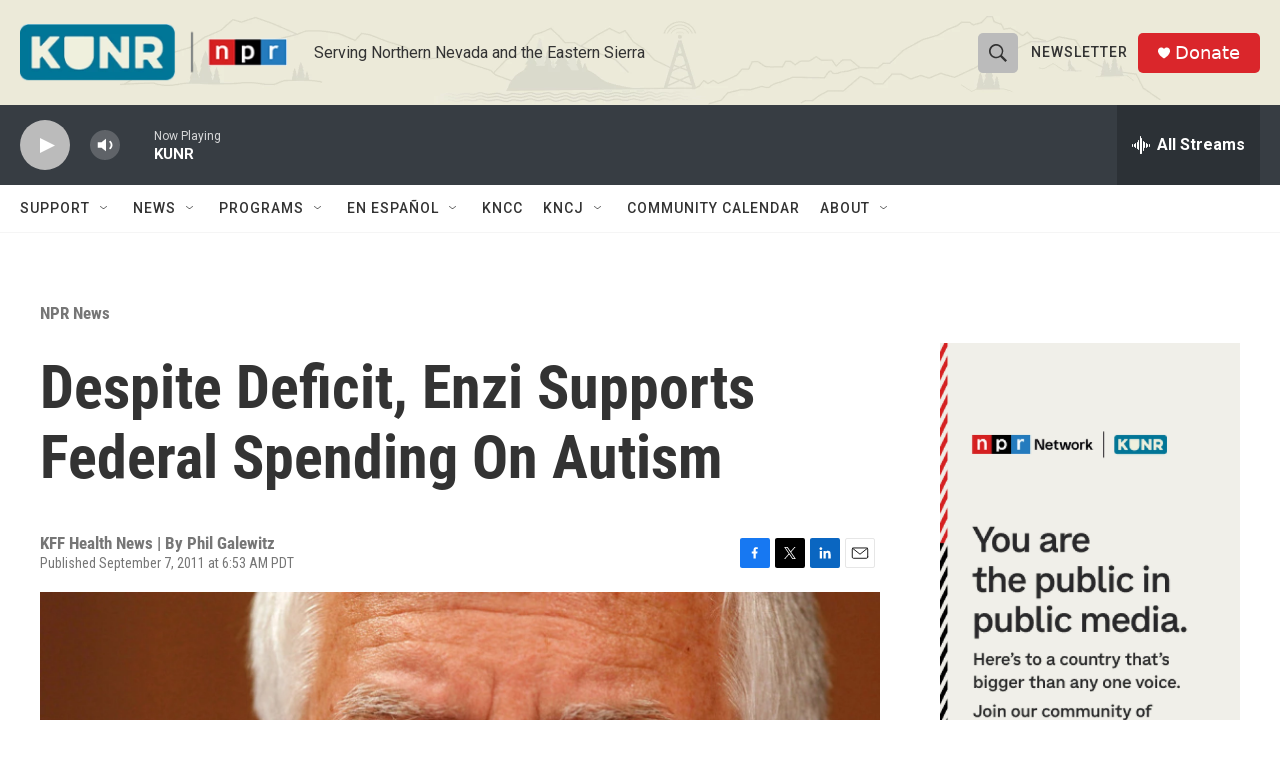

--- FILE ---
content_type: text/html;charset=UTF-8
request_url: https://www.kunr.org/npr-news/2011-09-07/despite-deficit-enzi-supports-federal-spending-on-autism
body_size: 31906
content:
<!DOCTYPE html>
<html class="ArtP aside" lang="en">
    <head>
    <meta charset="UTF-8">

    

    <style data-cssvarsponyfill="true">
        :root { --siteBgColorInverse: #121212; --primaryTextColorInverse: #ffffff; --secondaryTextColorInverse: #cccccc; --tertiaryTextColorInverse: #cccccc; --headerBgColorInverse: #000000; --headerBorderColorInverse: #858585; --headerTextColorInverse: #ffffff; --headerTextColorHoverInverse: #ffffff; --secC1_Inverse: #a2a2a2; --secC4_Inverse: #282828; --headerNavBarBgColorInverse: #121212; --headerMenuBgColorInverse: #ffffff; --headerMenuTextColorInverse: #6b2b85; --headerMenuTextColorHoverInverse: #6b2b85; --liveBlogTextColorInverse: #ffffff; --applyButtonColorInverse: #4485D5; --applyButtonTextColorInverse: #4485D5; --siteBgColor: #ffffff; --primaryTextColor: #333333; --secondaryTextColor: #666666; --secC1: #767676; --secC4: #f5f5f5; --secC5: #ffffff; --siteBgColor: #ffffff; --siteInverseBgColor: #000000; --linkColor: #1a7fc3; --linkHoverColor: #125c8e; --headerBgColor: #ecebd9; --headerBgColorInverse: #000000; --headerBorderColor: #e6e6e6; --headerBorderColorInverse: #858585; --tertiaryTextColor: #1c1c1c; --headerTextColor: #333333; --headerTextColorHover: #858585; --buttonTextColor: #ffffff; --headerNavBarBgColor: #ffffff; --headerNavBarTextColor: #333333; --headerMenuBgColor: #ffffff; --headerMenuTextColor: #333333; --headerMenuTextColorHover: #858585; --liveBlogTextColor: #282829; --applyButtonColor: #194173; --applyButtonTextColor: #2c4273; --primaryColor1: #373d43; --primaryColor2: #bbbbbb; --breakingColor: #ff6f00; --secC2: #cccccc; --secC3: #e6e6e6; --secC5: #ffffff; --linkColor: #1a7fc3; --linkHoverColor: #125c8e; --donateBGColor: #da262b; --headerIconColor: #ffffff; --hatButtonBgColor: #227f9e; --hatButtonBgHoverColor: #227f9e; --hatButtonBorderColor: #411c58; --hatButtonBorderHoverColor: #ffffff; --hatButtoniconColor: #d62021; --hatButtonTextColor: #ffffff; --hatButtonTextHoverColor: #ffffff; --footerTextColor: #ffffff; --footerTextBgColor: #ffffff; --footerPartnersBgColor: #000000; --listBorderColor: #030202; --gridBorderColor: #e6e6e6; --tagButtonBorderColor: #1a7fc3; --tagButtonTextColor: #1a7fc3; --breakingTextColor: #ffffff; --sectionTextColor: #ffffff; --contentWidth: 1240px; --primaryHeadlineFont: sans-serif; --secHlFont: sans-serif; --bodyFont: sans-serif; --colorWhite: #ffffff; --colorBlack: #000000;} .fonts-loaded { --primaryHeadlineFont: "Roboto Condensed"; --secHlFont: "Roboto Condensed"; --bodyFont: "Roboto"; --liveBlogBodyFont: "Roboto";}
    </style>

    
    <meta property="fb:app_id" content="495663108411502">


<meta name="disqus.shortname" content="npr-kunr">
<meta name="disqus.url" content="https://www.kunr.org/npr-news/2011-09-07/despite-deficit-enzi-supports-federal-spending-on-autism">
<meta name="disqus.title" content="Despite Deficit, Enzi Supports Federal Spending On Autism">
<meta name="disqus.identifier" content="00000187-f064-d85a-addf-f66f7c870000">
    
    <meta name="twitter:card" content="summary_large_image"/>
    
    
    
    
    <meta name="twitter:description" content="At a Senate Health, Education, Labor and Pension Committee meeting, Sen. Enzi (R-WY) is expected to vote for nearly $700 million in funding for autism research and treatment."/>
    
    
    <meta name="twitter:image" content="https://npr.brightspotcdn.com/dims4/default/a8f0c75/2147483647/strip/true/crop/885x498+0+83/resize/1200x675!/quality/90/?url=https%3A%2F%2Fmedia.npr.org%2Fassets%2Fimg%2F2011%2F09%2F07%2Fsenmikeenzi-f72d92210c80ae0a2f6f2893a5ca4010d92ad01b.jpg"/>

    
    <meta name="twitter:image:alt" content="Sen. Mike Enzi (R-WY) is expected to vote for a bill that would continue funding for autism research and treatment."/>
    
    
    
    
    <meta name="twitter:title" content="Despite Deficit, Enzi Supports Federal Spending On Autism"/>
    

    <meta property="og:title" content="Despite Deficit, Enzi Supports Federal Spending On Autism">

    <meta property="og:url" content="https://www.kunr.org/npr-news/2011-09-07/despite-deficit-enzi-supports-federal-spending-on-autism">

    <meta property="og:image" content="https://npr.brightspotcdn.com/dims4/default/8cd5c4c/2147483647/strip/true/crop/885x465+0+100/resize/1200x630!/quality/90/?url=https%3A%2F%2Fmedia.npr.org%2Fassets%2Fimg%2F2011%2F09%2F07%2Fsenmikeenzi-f72d92210c80ae0a2f6f2893a5ca4010d92ad01b.jpg">

    
    <meta property="og:image:url" content="https://npr.brightspotcdn.com/dims4/default/8cd5c4c/2147483647/strip/true/crop/885x465+0+100/resize/1200x630!/quality/90/?url=https%3A%2F%2Fmedia.npr.org%2Fassets%2Fimg%2F2011%2F09%2F07%2Fsenmikeenzi-f72d92210c80ae0a2f6f2893a5ca4010d92ad01b.jpg">
    
    <meta property="og:image:width" content="1200">
    <meta property="og:image:height" content="630">
    <meta property="og:image:type" content="image/jpeg">
    
    <meta property="og:image:alt" content="Sen. Mike Enzi (R-WY) is expected to vote for a bill that would continue funding for autism research and treatment.">
    

    <meta property="og:description" content="At a Senate Health, Education, Labor and Pension Committee meeting, Sen. Enzi (R-WY) is expected to vote for nearly $700 million in funding for autism research and treatment.">

    <meta property="og:site_name" content="KUNR Public Radio">



    <meta property="og:type" content="article">

    <meta property="article:author" content="">

    <meta property="article:published_time" content="2011-09-07T13:53:00">

    <meta property="article:modified_time" content="2023-05-06T09:28:49.976">

    <meta property="article:section" content="NPR News">


    <link data-cssvarsponyfill="true" class="Webpack-css" rel="stylesheet" href="https://npr.brightspotcdn.com/resource/00000177-1bc0-debb-a57f-dfcf4a950000/styleguide/All.min.0db89f2a608a6b13cec2d9fc84f71c45.gz.css">

    

    <style>.FooterNavigation-items-item {
    display: inline-block
}</style>
<style>[class*='-articleBody'] > ul,
[class*='-articleBody'] > ul ul {
    list-style-type: disc;
}</style>


    <meta name="viewport" content="width=device-width, initial-scale=1, viewport-fit=cover"><title>Despite Deficit, Enzi Supports Federal Spending On Autism</title><meta name="description" content="At a Senate Health, Education, Labor and Pension Committee meeting, Sen. Enzi (R-WY) is expected to vote for nearly $700 million in funding for autism research and treatment."><link rel="canonical" href="https://www.npr.org/sections/health-shots/2011/09/07/140245023/despite-deficit-enzi-supports-federal-spending-on-autism"><meta name="brightspot.contentId" content="00000187-f064-d85a-addf-f66f7c870000"><link rel="apple-touch-icon"sizes="180x180"href="/apple-touch-icon.png"><link rel="icon"type="image/png"href="/favicon-32x32.png"><link rel="icon"type="image/png"href="/favicon-16x16.png">
    
    
    <meta name="brightspot-dataLayer" content="{
  &quot;author&quot; : &quot;Phil Galewitz&quot;,
  &quot;bspStoryId&quot; : &quot;00000187-f064-d85a-addf-f66f7c870000&quot;,
  &quot;category&quot; : &quot;NPR News&quot;,
  &quot;inlineAudio&quot; : 0,
  &quot;keywords&quot; : &quot;&quot;,
  &quot;nprCmsSite&quot; : true,
  &quot;nprStoryId&quot; : &quot;140245023&quot;,
  &quot;pageType&quot; : &quot;news-story&quot;,
  &quot;program&quot; : &quot;&quot;,
  &quot;publishedDate&quot; : &quot;2011-09-07T06:53:00Z&quot;,
  &quot;siteName&quot; : &quot;KUNR Public Radio&quot;,
  &quot;station&quot; : &quot;KUNR Public Radio&quot;,
  &quot;stationOrgId&quot; : &quot;1177&quot;,
  &quot;storyOrgId&quot; : &quot;s105043435&quot;,
  &quot;storyTheme&quot; : &quot;news-story&quot;,
  &quot;storyTitle&quot; : &quot;Despite Deficit, Enzi Supports Federal Spending On Autism&quot;,
  &quot;timezone&quot; : &quot;America/Los_Angeles&quot;,
  &quot;wordCount&quot; : 0,
  &quot;series&quot; : &quot;&quot;
}">
    <script id="brightspot-dataLayer">
        (function () {
            var dataValue = document.head.querySelector('meta[name="brightspot-dataLayer"]').content;
            if (dataValue) {
                window.brightspotDataLayer = JSON.parse(dataValue);
            }
        })();
    </script>

    <link rel="amphtml" href="https://www.kunr.org/npr-news/2011-09-07/despite-deficit-enzi-supports-federal-spending-on-autism?_amp=true">

    

    
    <script src="https://npr.brightspotcdn.com/resource/00000177-1bc0-debb-a57f-dfcf4a950000/styleguide/All.min.b8d8be2a9ae36160a988e0da535bd976.gz.js" async></script>
    

    <script type="application/ld+json">{"@context":"http://schema.org","@type":"ListenAction","description":"At a Senate Health, Education, Labor and Pension Committee meeting, Sen. Enzi (R-WY) is expected to vote for nearly $700 million in funding for autism research and treatment.","name":"Despite Deficit, Enzi Supports Federal Spending On Autism"}</script><meta name="gtm-dataLayer" content="{
  &quot;gtmAuthor&quot; : &quot;Phil Galewitz&quot;,
  &quot;gtmBspStoryId&quot; : &quot;00000187-f064-d85a-addf-f66f7c870000&quot;,
  &quot;gtmCategory&quot; : &quot;NPR News&quot;,
  &quot;gtmInlineAudio&quot; : 0,
  &quot;gtmKeywords&quot; : &quot;&quot;,
  &quot;gtmNprCmsSite&quot; : true,
  &quot;gtmNprStoryId&quot; : &quot;140245023&quot;,
  &quot;gtmPageType&quot; : &quot;news-story&quot;,
  &quot;gtmProgram&quot; : &quot;&quot;,
  &quot;gtmPublishedDate&quot; : &quot;2011-09-07T06:53:00Z&quot;,
  &quot;gtmSiteName&quot; : &quot;KUNR Public Radio&quot;,
  &quot;gtmStation&quot; : &quot;KUNR Public Radio&quot;,
  &quot;gtmStationOrgId&quot; : &quot;1177&quot;,
  &quot;gtmStoryOrgId&quot; : &quot;s105043435&quot;,
  &quot;gtmStoryTheme&quot; : &quot;news-story&quot;,
  &quot;gtmStoryTitle&quot; : &quot;Despite Deficit, Enzi Supports Federal Spending On Autism&quot;,
  &quot;gtmTimezone&quot; : &quot;America/Los_Angeles&quot;,
  &quot;gtmWordCount&quot; : 0,
  &quot;gtmSeries&quot; : &quot;&quot;
}"><script>

    (function () {
        var dataValue = document.head.querySelector('meta[name="gtm-dataLayer"]').content;
        if (dataValue) {
            window.dataLayer = window.dataLayer || [];
            dataValue = JSON.parse(dataValue);
            dataValue['event'] = 'gtmFirstView';
            window.dataLayer.push(dataValue);
        }
    })();

    (function(w,d,s,l,i){w[l]=w[l]||[];w[l].push({'gtm.start':
            new Date().getTime(),event:'gtm.js'});var f=d.getElementsByTagName(s)[0],
        j=d.createElement(s),dl=l!='dataLayer'?'&l='+l:'';j.async=true;j.src=
        'https://www.googletagmanager.com/gtm.js?id='+i+dl;f.parentNode.insertBefore(j,f);
})(window,document,'script','dataLayer','GTM-N39QFDR');</script><script>

  window.fbAsyncInit = function() {
      FB.init({
          
              appId : '495663108411502',
          
          xfbml : true,
          version : 'v2.9'
      });
  };

  (function(d, s, id){
     var js, fjs = d.getElementsByTagName(s)[0];
     if (d.getElementById(id)) {return;}
     js = d.createElement(s); js.id = id;
     js.src = "//connect.facebook.net/en_US/sdk.js";
     fjs.parentNode.insertBefore(js, fjs);
   }(document, 'script', 'facebook-jssdk'));
</script>
<script type="application/ld+json">{"@context":"http://schema.org","@type":"NewsArticle","author":[{"@context":"http://schema.org","@type":"Person","name":"Phil Galewitz"}],"dateModified":"2023-05-06T05:28:49Z","datePublished":"2011-09-07T09:53:00Z","headline":"Despite Deficit, Enzi Supports Federal Spending On Autism","image":{"@context":"http://schema.org","@type":"ImageObject","url":"https://media.npr.org/assets/img/2011/09/07/senmikeenzi-f72d92210c80ae0a2f6f2893a5ca4010d92ad01b.jpg"},"mainEntityOfPage":{"@type":"NewsArticle","@id":"https://www.kunr.org/npr-news/2011-09-07/despite-deficit-enzi-supports-federal-spending-on-autism"},"publisher":{"@type":"Organization","name":"KUNR","logo":{"@context":"http://schema.org","@type":"ImageObject","height":"60","url":"https://npr.brightspotcdn.com/dims4/default/50c439a/2147483647/resize/x60/quality/90/?url=http%3A%2F%2Fnpr-brightspot.s3.amazonaws.com%2Fd0%2Fe0%2Fcea7bc5b4b00a96eac2558f9326d%2F0324-kunr-npr-web-logo.png","width":"279"}}}</script><!-- no longer used, moved disqus script to be loaded by ps-disqus-comment-module.js to avoid errors --><script type="application/ld+json">{"@context":"http://schema.org","@type":"BreadcrumbList","itemListElement":[{"@context":"http://schema.org","@type":"ListItem","item":"https://www.kunr.org/npr-news","name":"NPR News","position":"1"}]}</script><script async="async" src="https://securepubads.g.doubleclick.net/tag/js/gpt.js"></script>
<script type="text/javascript">
    // Google tag setup
    var googletag = googletag || {};
    googletag.cmd = googletag.cmd || [];

    googletag.cmd.push(function () {
        // @see https://developers.google.com/publisher-tag/reference#googletag.PubAdsService_enableLazyLoad
        googletag.pubads().enableLazyLoad({
            fetchMarginPercent: 100, // fetch and render ads within this % of viewport
            renderMarginPercent: 100,
            mobileScaling: 1  // Same on mobile.
        });

        googletag.pubads().enableSingleRequest()
        googletag.pubads().enableAsyncRendering()
        googletag.pubads().collapseEmptyDivs()
        googletag.pubads().disableInitialLoad()
        googletag.enableServices()
    })
</script>
<script>window.addEventListener('DOMContentLoaded', (event) => {
    window.nulldurationobserver = new MutationObserver(function (mutations) {
        document.querySelectorAll('.StreamPill-duration').forEach(pill => { 
      if (pill.innerText == "LISTENNULL") {
         pill.innerText = "LISTEN"
      } 
    });
      });

      window.nulldurationobserver.observe(document.body, {
        childList: true,
        subtree: true
      });
});
</script>


    <script>
        var head = document.getElementsByTagName('head')
        head = head[0]
        var link = document.createElement('link');
        link.setAttribute('href', 'https://fonts.googleapis.com/css?family=Roboto Condensed|Roboto|Roboto:400,500,700&display=swap');
        var relList = link.relList;

        if (relList && relList.supports('preload')) {
            link.setAttribute('as', 'style');
            link.setAttribute('rel', 'preload');
            link.setAttribute('onload', 'this.rel="stylesheet"');
            link.setAttribute('crossorigin', 'anonymous');
        } else {
            link.setAttribute('rel', 'stylesheet');
        }

        head.appendChild(link);
    </script>
</head>


    <body class="Page-body" data-content-width="1240px">
    <noscript>
    <iframe src="https://www.googletagmanager.com/ns.html?id=GTM-N39QFDR" height="0" width="0" style="display:none;visibility:hidden"></iframe>
</noscript>
        

    <!-- Putting icons here, so we don't have to include in a bunch of -body hbs's -->
<svg xmlns="http://www.w3.org/2000/svg" style="display:none" id="iconsMap1" class="iconsMap">
    <symbol id="play-icon" viewBox="0 0 115 115">
        <polygon points="0,0 115,57.5 0,115" fill="currentColor" />
    </symbol>
    <symbol id="grid" viewBox="0 0 32 32">
            <g>
                <path d="M6.4,5.7 C6.4,6.166669 6.166669,6.4 5.7,6.4 L0.7,6.4 C0.233331,6.4 0,6.166669 0,5.7 L0,0.7 C0,0.233331 0.233331,0 0.7,0 L5.7,0 C6.166669,0 6.4,0.233331 6.4,0.7 L6.4,5.7 Z M19.2,5.7 C19.2,6.166669 18.966669,6.4 18.5,6.4 L13.5,6.4 C13.033331,6.4 12.8,6.166669 12.8,5.7 L12.8,0.7 C12.8,0.233331 13.033331,0 13.5,0 L18.5,0 C18.966669,0 19.2,0.233331 19.2,0.7 L19.2,5.7 Z M32,5.7 C32,6.166669 31.766669,6.4 31.3,6.4 L26.3,6.4 C25.833331,6.4 25.6,6.166669 25.6,5.7 L25.6,0.7 C25.6,0.233331 25.833331,0 26.3,0 L31.3,0 C31.766669,0 32,0.233331 32,0.7 L32,5.7 Z M6.4,18.5 C6.4,18.966669 6.166669,19.2 5.7,19.2 L0.7,19.2 C0.233331,19.2 0,18.966669 0,18.5 L0,13.5 C0,13.033331 0.233331,12.8 0.7,12.8 L5.7,12.8 C6.166669,12.8 6.4,13.033331 6.4,13.5 L6.4,18.5 Z M19.2,18.5 C19.2,18.966669 18.966669,19.2 18.5,19.2 L13.5,19.2 C13.033331,19.2 12.8,18.966669 12.8,18.5 L12.8,13.5 C12.8,13.033331 13.033331,12.8 13.5,12.8 L18.5,12.8 C18.966669,12.8 19.2,13.033331 19.2,13.5 L19.2,18.5 Z M32,18.5 C32,18.966669 31.766669,19.2 31.3,19.2 L26.3,19.2 C25.833331,19.2 25.6,18.966669 25.6,18.5 L25.6,13.5 C25.6,13.033331 25.833331,12.8 26.3,12.8 L31.3,12.8 C31.766669,12.8 32,13.033331 32,13.5 L32,18.5 Z M6.4,31.3 C6.4,31.766669 6.166669,32 5.7,32 L0.7,32 C0.233331,32 0,31.766669 0,31.3 L0,26.3 C0,25.833331 0.233331,25.6 0.7,25.6 L5.7,25.6 C6.166669,25.6 6.4,25.833331 6.4,26.3 L6.4,31.3 Z M19.2,31.3 C19.2,31.766669 18.966669,32 18.5,32 L13.5,32 C13.033331,32 12.8,31.766669 12.8,31.3 L12.8,26.3 C12.8,25.833331 13.033331,25.6 13.5,25.6 L18.5,25.6 C18.966669,25.6 19.2,25.833331 19.2,26.3 L19.2,31.3 Z M32,31.3 C32,31.766669 31.766669,32 31.3,32 L26.3,32 C25.833331,32 25.6,31.766669 25.6,31.3 L25.6,26.3 C25.6,25.833331 25.833331,25.6 26.3,25.6 L31.3,25.6 C31.766669,25.6 32,25.833331 32,26.3 L32,31.3 Z" id=""></path>
            </g>
    </symbol>
    <symbol id="radio-stream" width="18" height="19" viewBox="0 0 18 19">
        <g fill="currentColor" fill-rule="nonzero">
            <path d="M.5 8c-.276 0-.5.253-.5.565v1.87c0 .312.224.565.5.565s.5-.253.5-.565v-1.87C1 8.253.776 8 .5 8zM2.5 8c-.276 0-.5.253-.5.565v1.87c0 .312.224.565.5.565s.5-.253.5-.565v-1.87C3 8.253 2.776 8 2.5 8zM3.5 7c-.276 0-.5.276-.5.617v3.766c0 .34.224.617.5.617s.5-.276.5-.617V7.617C4 7.277 3.776 7 3.5 7zM5.5 6c-.276 0-.5.275-.5.613v5.774c0 .338.224.613.5.613s.5-.275.5-.613V6.613C6 6.275 5.776 6 5.5 6zM6.5 4c-.276 0-.5.26-.5.58v8.84c0 .32.224.58.5.58s.5-.26.5-.58V4.58C7 4.26 6.776 4 6.5 4zM8.5 0c-.276 0-.5.273-.5.61v17.78c0 .337.224.61.5.61s.5-.273.5-.61V.61C9 .273 8.776 0 8.5 0zM9.5 2c-.276 0-.5.274-.5.612v14.776c0 .338.224.612.5.612s.5-.274.5-.612V2.612C10 2.274 9.776 2 9.5 2zM11.5 5c-.276 0-.5.276-.5.616v8.768c0 .34.224.616.5.616s.5-.276.5-.616V5.616c0-.34-.224-.616-.5-.616zM12.5 6c-.276 0-.5.262-.5.584v4.832c0 .322.224.584.5.584s.5-.262.5-.584V6.584c0-.322-.224-.584-.5-.584zM14.5 7c-.276 0-.5.29-.5.647v3.706c0 .357.224.647.5.647s.5-.29.5-.647V7.647C15 7.29 14.776 7 14.5 7zM15.5 8c-.276 0-.5.253-.5.565v1.87c0 .312.224.565.5.565s.5-.253.5-.565v-1.87c0-.312-.224-.565-.5-.565zM17.5 8c-.276 0-.5.253-.5.565v1.87c0 .312.224.565.5.565s.5-.253.5-.565v-1.87c0-.312-.224-.565-.5-.565z"/>
        </g>
    </symbol>
    <symbol id="icon-magnify" viewBox="0 0 31 31">
        <g>
            <path fill-rule="evenodd" d="M22.604 18.89l-.323.566 8.719 8.8L28.255 31l-8.719-8.8-.565.404c-2.152 1.346-4.386 2.018-6.7 2.018-3.39 0-6.284-1.21-8.679-3.632C1.197 18.568 0 15.66 0 12.27c0-3.39 1.197-6.283 3.592-8.678C5.987 1.197 8.88 0 12.271 0c3.39 0 6.283 1.197 8.678 3.592 2.395 2.395 3.593 5.288 3.593 8.679 0 2.368-.646 4.574-1.938 6.62zM19.162 5.77C17.322 3.925 15.089 3 12.46 3c-2.628 0-4.862.924-6.702 2.77C3.92 7.619 3 9.862 3 12.5c0 2.639.92 4.882 2.76 6.73C7.598 21.075 9.832 22 12.46 22c2.629 0 4.862-.924 6.702-2.77C21.054 17.33 22 15.085 22 12.5c0-2.586-.946-4.83-2.838-6.73z"/>
        </g>
    </symbol>
    <symbol id="burger-menu" viewBox="0 0 14 10">
        <g>
            <path fill-rule="evenodd" d="M0 5.5v-1h14v1H0zM0 1V0h14v1H0zm0 9V9h14v1H0z"></path>
        </g>
    </symbol>
    <symbol id="close-x" viewBox="0 0 14 14">
        <g>
            <path fill-rule="nonzero" d="M6.336 7L0 .664.664 0 7 6.336 13.336 0 14 .664 7.664 7 14 13.336l-.664.664L7 7.664.664 14 0 13.336 6.336 7z"></path>
        </g>
    </symbol>
    <symbol id="share-more-arrow" viewBox="0 0 512 512" style="enable-background:new 0 0 512 512;">
        <g>
            <g>
                <path d="M512,241.7L273.643,3.343v156.152c-71.41,3.744-138.015,33.337-188.958,84.28C30.075,298.384,0,370.991,0,448.222v60.436
                    l29.069-52.985c45.354-82.671,132.173-134.027,226.573-134.027c5.986,0,12.004,0.212,18.001,0.632v157.779L512,241.7z
                    M255.642,290.666c-84.543,0-163.661,36.792-217.939,98.885c26.634-114.177,129.256-199.483,251.429-199.483h15.489V78.131
                    l163.568,163.568L304.621,405.267V294.531l-13.585-1.683C279.347,291.401,267.439,290.666,255.642,290.666z"></path>
            </g>
        </g>
    </symbol>
    <symbol id="chevron" viewBox="0 0 100 100">
        <g>
            <path d="M22.4566257,37.2056786 L-21.4456527,71.9511488 C-22.9248661,72.9681457 -24.9073712,72.5311671 -25.8758148,70.9765924 L-26.9788683,69.2027424 C-27.9450684,67.6481676 -27.5292733,65.5646602 -26.0500598,64.5484493 L20.154796,28.2208967 C21.5532435,27.2597011 23.3600078,27.2597011 24.759951,28.2208967 L71.0500598,64.4659264 C72.5292733,65.4829232 72.9450684,67.5672166 71.9788683,69.1217913 L70.8750669,70.8956413 C69.9073712,72.4502161 67.9241183,72.8848368 66.4449048,71.8694118 L22.4566257,37.2056786 Z" id="Transparent-Chevron" transform="translate(22.500000, 50.000000) rotate(90.000000) translate(-22.500000, -50.000000) "></path>
        </g>
    </symbol>
</svg>

<svg xmlns="http://www.w3.org/2000/svg" style="display:none" id="iconsMap2" class="iconsMap">
    <symbol id="mono-icon-facebook" viewBox="0 0 10 19">
        <path fill-rule="evenodd" d="M2.707 18.25V10.2H0V7h2.707V4.469c0-1.336.375-2.373 1.125-3.112C4.582.62 5.578.25 6.82.25c1.008 0 1.828.047 2.461.14v2.848H7.594c-.633 0-1.067.14-1.301.422-.188.235-.281.61-.281 1.125V7H9l-.422 3.2H6.012v8.05H2.707z"></path>
    </symbol>
    <symbol id="mono-icon-instagram" viewBox="0 0 17 17">
        <g>
            <path fill-rule="evenodd" d="M8.281 4.207c.727 0 1.4.182 2.022.545a4.055 4.055 0 0 1 1.476 1.477c.364.62.545 1.294.545 2.021 0 .727-.181 1.4-.545 2.021a4.055 4.055 0 0 1-1.476 1.477 3.934 3.934 0 0 1-2.022.545c-.726 0-1.4-.182-2.021-.545a4.055 4.055 0 0 1-1.477-1.477 3.934 3.934 0 0 1-.545-2.021c0-.727.182-1.4.545-2.021A4.055 4.055 0 0 1 6.26 4.752a3.934 3.934 0 0 1 2.021-.545zm0 6.68a2.54 2.54 0 0 0 1.864-.774 2.54 2.54 0 0 0 .773-1.863 2.54 2.54 0 0 0-.773-1.863 2.54 2.54 0 0 0-1.864-.774 2.54 2.54 0 0 0-1.863.774 2.54 2.54 0 0 0-.773 1.863c0 .727.257 1.348.773 1.863a2.54 2.54 0 0 0 1.863.774zM13.45 4.03c-.023.258-.123.48-.299.668a.856.856 0 0 1-.65.281.913.913 0 0 1-.668-.28.913.913 0 0 1-.281-.669c0-.258.094-.48.281-.668a.913.913 0 0 1 .668-.28c.258 0 .48.093.668.28.187.188.281.41.281.668zm2.672.95c.023.656.035 1.746.035 3.269 0 1.523-.017 2.62-.053 3.287-.035.668-.134 1.248-.298 1.74a4.098 4.098 0 0 1-.967 1.53 4.098 4.098 0 0 1-1.53.966c-.492.164-1.072.264-1.74.3-.668.034-1.763.052-3.287.052-1.523 0-2.619-.018-3.287-.053-.668-.035-1.248-.146-1.74-.334a3.747 3.747 0 0 1-1.53-.931 4.098 4.098 0 0 1-.966-1.53c-.164-.492-.264-1.072-.299-1.74C.424 10.87.406 9.773.406 8.25S.424 5.63.46 4.963c.035-.668.135-1.248.299-1.74.21-.586.533-1.096.967-1.53A4.098 4.098 0 0 1 3.254.727c.492-.164 1.072-.264 1.74-.3C5.662.394 6.758.376 8.281.376c1.524 0 2.62.018 3.287.053.668.035 1.248.135 1.74.299a4.098 4.098 0 0 1 2.496 2.496c.165.492.27 1.078.317 1.757zm-1.687 7.91c.14-.399.234-1.032.28-1.899.024-.515.036-1.242.036-2.18V7.689c0-.961-.012-1.688-.035-2.18-.047-.89-.14-1.524-.281-1.899a2.537 2.537 0 0 0-1.512-1.511c-.375-.14-1.008-.235-1.899-.282a51.292 51.292 0 0 0-2.18-.035H7.72c-.938 0-1.664.012-2.18.035-.867.047-1.5.141-1.898.282a2.537 2.537 0 0 0-1.512 1.511c-.14.375-.234 1.008-.281 1.899a51.292 51.292 0 0 0-.036 2.18v1.125c0 .937.012 1.664.036 2.18.047.866.14 1.5.28 1.898.306.726.81 1.23 1.513 1.511.398.141 1.03.235 1.898.282.516.023 1.242.035 2.18.035h1.125c.96 0 1.687-.012 2.18-.035.89-.047 1.523-.141 1.898-.282.726-.304 1.23-.808 1.512-1.511z"></path>
        </g>
    </symbol>
    <symbol id="mono-icon-email" viewBox="0 0 512 512">
        <g>
            <path d="M67,148.7c11,5.8,163.8,89.1,169.5,92.1c5.7,3,11.5,4.4,20.5,4.4c9,0,14.8-1.4,20.5-4.4c5.7-3,158.5-86.3,169.5-92.1
                c4.1-2.1,11-5.9,12.5-10.2c2.6-7.6-0.2-10.5-11.3-10.5H257H65.8c-11.1,0-13.9,3-11.3,10.5C56,142.9,62.9,146.6,67,148.7z"></path>
            <path d="M455.7,153.2c-8.2,4.2-81.8,56.6-130.5,88.1l82.2,92.5c2,2,2.9,4.4,1.8,5.6c-1.2,1.1-3.8,0.5-5.9-1.4l-98.6-83.2
                c-14.9,9.6-25.4,16.2-27.2,17.2c-7.7,3.9-13.1,4.4-20.5,4.4c-7.4,0-12.8-0.5-20.5-4.4c-1.9-1-12.3-7.6-27.2-17.2l-98.6,83.2
                c-2,2-4.7,2.6-5.9,1.4c-1.2-1.1-0.3-3.6,1.7-5.6l82.1-92.5c-48.7-31.5-123.1-83.9-131.3-88.1c-8.8-4.5-9.3,0.8-9.3,4.9
                c0,4.1,0,205,0,205c0,9.3,13.7,20.9,23.5,20.9H257h185.5c9.8,0,21.5-11.7,21.5-20.9c0,0,0-201,0-205
                C464,153.9,464.6,148.7,455.7,153.2z"></path>
        </g>
    </symbol>
    <symbol id="default-image" width="24" height="24" viewBox="0 0 24 24" fill="none" stroke="currentColor" stroke-width="2" stroke-linecap="round" stroke-linejoin="round" class="feather feather-image">
        <rect x="3" y="3" width="18" height="18" rx="2" ry="2"></rect>
        <circle cx="8.5" cy="8.5" r="1.5"></circle>
        <polyline points="21 15 16 10 5 21"></polyline>
    </symbol>
    <symbol id="icon-email" width="18px" viewBox="0 0 20 14">
        <g id="Symbols" stroke="none" stroke-width="1" fill="none" fill-rule="evenodd" stroke-linecap="round" stroke-linejoin="round">
            <g id="social-button-bar" transform="translate(-125.000000, -8.000000)" stroke="#000000">
                <g id="Group-2" transform="translate(120.000000, 0.000000)">
                    <g id="envelope" transform="translate(6.000000, 9.000000)">
                        <path d="M17.5909091,10.6363636 C17.5909091,11.3138182 17.0410909,11.8636364 16.3636364,11.8636364 L1.63636364,11.8636364 C0.958909091,11.8636364 0.409090909,11.3138182 0.409090909,10.6363636 L0.409090909,1.63636364 C0.409090909,0.958090909 0.958909091,0.409090909 1.63636364,0.409090909 L16.3636364,0.409090909 C17.0410909,0.409090909 17.5909091,0.958090909 17.5909091,1.63636364 L17.5909091,10.6363636 L17.5909091,10.6363636 Z" id="Stroke-406"></path>
                        <polyline id="Stroke-407" points="17.1818182 0.818181818 9 7.36363636 0.818181818 0.818181818"></polyline>
                    </g>
                </g>
            </g>
        </g>
    </symbol>
    <symbol id="mono-icon-print" viewBox="0 0 12 12">
        <g fill-rule="evenodd">
            <path fill-rule="nonzero" d="M9 10V7H3v3H1a1 1 0 0 1-1-1V4a1 1 0 0 1 1-1h10a1 1 0 0 1 1 1v3.132A2.868 2.868 0 0 1 9.132 10H9zm.5-4.5a1 1 0 1 0 0-2 1 1 0 0 0 0 2zM3 0h6v2H3z"></path>
            <path d="M4 8h4v4H4z"></path>
        </g>
    </symbol>
    <symbol id="mono-icon-copylink" viewBox="0 0 12 12">
        <g fill-rule="evenodd">
            <path d="M10.199 2.378c.222.205.4.548.465.897.062.332.016.614-.132.774L8.627 6.106c-.187.203-.512.232-.75-.014a.498.498 0 0 0-.706.028.499.499 0 0 0 .026.706 1.509 1.509 0 0 0 2.165-.04l1.903-2.06c.37-.398.506-.98.382-1.636-.105-.557-.392-1.097-.77-1.445L9.968.8C9.591.452 9.03.208 8.467.145 7.803.072 7.233.252 6.864.653L4.958 2.709a1.509 1.509 0 0 0 .126 2.161.5.5 0 1 0 .68-.734c-.264-.218-.26-.545-.071-.747L7.597 1.33c.147-.16.425-.228.76-.19.353.038.71.188.931.394l.91.843.001.001zM1.8 9.623c-.222-.205-.4-.549-.465-.897-.062-.332-.016-.614.132-.774l1.905-2.057c.187-.203.512-.232.75.014a.498.498 0 0 0 .706-.028.499.499 0 0 0-.026-.706 1.508 1.508 0 0 0-2.165.04L.734 7.275c-.37.399-.506.98-.382 1.637.105.557.392 1.097.77 1.445l.91.843c.376.35.937.594 1.5.656.664.073 1.234-.106 1.603-.507L7.04 9.291a1.508 1.508 0 0 0-.126-2.16.5.5 0 0 0-.68.734c.264.218.26.545.071.747l-1.904 2.057c-.147.16-.425.228-.76.191-.353-.038-.71-.188-.931-.394l-.91-.843z"></path>
            <path d="M8.208 3.614a.5.5 0 0 0-.707.028L3.764 7.677a.5.5 0 0 0 .734.68L8.235 4.32a.5.5 0 0 0-.027-.707"></path>
        </g>
    </symbol>
    <symbol id="mono-icon-linkedin" viewBox="0 0 16 17">
        <g fill-rule="evenodd">
            <path d="M3.734 16.125H.464V5.613h3.27zM2.117 4.172c-.515 0-.96-.188-1.336-.563A1.825 1.825 0 0 1 .22 2.273c0-.515.187-.96.562-1.335.375-.375.82-.563 1.336-.563.516 0 .961.188 1.336.563.375.375.563.82.563 1.335 0 .516-.188.961-.563 1.336-.375.375-.82.563-1.336.563zM15.969 16.125h-3.27v-5.133c0-.844-.07-1.453-.21-1.828-.259-.633-.762-.95-1.512-.95s-1.278.282-1.582.845c-.235.421-.352 1.043-.352 1.863v5.203H5.809V5.613h3.128v1.442h.036c.234-.469.609-.856 1.125-1.16.562-.375 1.218-.563 1.968-.563 1.524 0 2.59.48 3.2 1.441.468.774.703 1.97.703 3.586v5.766z"></path>
        </g>
    </symbol>
    <symbol id="mono-icon-pinterest" viewBox="0 0 512 512">
        <g>
            <path d="M256,32C132.3,32,32,132.3,32,256c0,91.7,55.2,170.5,134.1,205.2c-0.6-15.6-0.1-34.4,3.9-51.4
                c4.3-18.2,28.8-122.1,28.8-122.1s-7.2-14.3-7.2-35.4c0-33.2,19.2-58,43.2-58c20.4,0,30.2,15.3,30.2,33.6
                c0,20.5-13.1,51.1-19.8,79.5c-5.6,23.8,11.9,43.1,35.4,43.1c42.4,0,71-54.5,71-119.1c0-49.1-33.1-85.8-93.2-85.8
                c-67.9,0-110.3,50.7-110.3,107.3c0,19.5,5.8,33.3,14.8,43.9c4.1,4.9,4.7,6.9,3.2,12.5c-1.1,4.1-3.5,14-4.6,18
                c-1.5,5.7-6.1,7.7-11.2,5.6c-31.3-12.8-45.9-47-45.9-85.6c0-63.6,53.7-139.9,160.1-139.9c85.5,0,141.8,61.9,141.8,128.3
                c0,87.9-48.9,153.5-120.9,153.5c-24.2,0-46.9-13.1-54.7-27.9c0,0-13,51.6-15.8,61.6c-4.7,17.3-14,34.5-22.5,48
                c20.1,5.9,41.4,9.2,63.5,9.2c123.7,0,224-100.3,224-224C480,132.3,379.7,32,256,32z"></path>
        </g>
    </symbol>
    <symbol id="mono-icon-tumblr" viewBox="0 0 512 512">
        <g>
            <path d="M321.2,396.3c-11.8,0-22.4-2.8-31.5-8.3c-6.9-4.1-11.5-9.6-14-16.4c-2.6-6.9-3.6-22.3-3.6-46.4V224h96v-64h-96V48h-61.9
                c-2.7,21.5-7.5,44.7-14.5,58.6c-7,13.9-14,25.8-25.6,35.7c-11.6,9.9-25.6,17.9-41.9,23.3V224h48v140.4c0,19,2,33.5,5.9,43.5
                c4,10,11.1,19.5,21.4,28.4c10.3,8.9,22.8,15.7,37.3,20.5c14.6,4.8,31.4,7.2,50.4,7.2c16.7,0,30.3-1.7,44.7-5.1
                c14.4-3.4,30.5-9.3,48.2-17.6v-65.6C363.2,389.4,342.3,396.3,321.2,396.3z"></path>
        </g>
    </symbol>
    <symbol id="mono-icon-twitter" viewBox="0 0 1200 1227">
        <g>
            <path d="M714.163 519.284L1160.89 0H1055.03L667.137 450.887L357.328 0H0L468.492 681.821L0 1226.37H105.866L515.491
            750.218L842.672 1226.37H1200L714.137 519.284H714.163ZM569.165 687.828L521.697 619.934L144.011 79.6944H306.615L611.412
            515.685L658.88 583.579L1055.08 1150.3H892.476L569.165 687.854V687.828Z" fill="white"></path>
        </g>
    </symbol>
    <symbol id="mono-icon-youtube" viewBox="0 0 512 512">
        <g>
            <path fill-rule="evenodd" d="M508.6,148.8c0-45-33.1-81.2-74-81.2C379.2,65,322.7,64,265,64c-3,0-6,0-9,0s-6,0-9,0c-57.6,0-114.2,1-169.6,3.6
                c-40.8,0-73.9,36.4-73.9,81.4C1,184.6-0.1,220.2,0,255.8C-0.1,291.4,1,327,3.4,362.7c0,45,33.1,81.5,73.9,81.5
                c58.2,2.7,117.9,3.9,178.6,3.8c60.8,0.2,120.3-1,178.6-3.8c40.9,0,74-36.5,74-81.5c2.4-35.7,3.5-71.3,3.4-107
                C512.1,220.1,511,184.5,508.6,148.8z M207,353.9V157.4l145,98.2L207,353.9z"></path>
        </g>
    </symbol>
    <symbol id="mono-icon-flipboard" viewBox="0 0 500 500">
        <g>
            <path d="M0,0V500H500V0ZM400,200H300V300H200V400H100V100H400Z"></path>
        </g>
    </symbol>
    <symbol id="mono-icon-bluesky" viewBox="0 0 568 501">
        <g>
            <path d="M123.121 33.6637C188.241 82.5526 258.281 181.681 284 234.873C309.719 181.681 379.759 82.5526 444.879
            33.6637C491.866 -1.61183 568 -28.9064 568 57.9464C568 75.2916 558.055 203.659 552.222 224.501C531.947 296.954
            458.067 315.434 392.347 304.249C507.222 323.8 536.444 388.56 473.333 453.32C353.473 576.312 301.061 422.461
            287.631 383.039C285.169 375.812 284.017 372.431 284 375.306C283.983 372.431 282.831 375.812 280.369 383.039C266.939
            422.461 214.527 576.312 94.6667 453.32C31.5556 388.56 60.7778 323.8 175.653 304.249C109.933 315.434 36.0535
            296.954 15.7778 224.501C9.94525 203.659 0 75.2916 0 57.9464C0 -28.9064 76.1345 -1.61183 123.121 33.6637Z"
            fill="white">
            </path>
        </g>
    </symbol>
    <symbol id="mono-icon-threads" viewBox="0 0 192 192">
        <g>
            <path d="M141.537 88.9883C140.71 88.5919 139.87 88.2104 139.019 87.8451C137.537 60.5382 122.616 44.905 97.5619 44.745C97.4484 44.7443 97.3355 44.7443 97.222 44.7443C82.2364 44.7443 69.7731 51.1409 62.102 62.7807L75.881 72.2328C81.6116 63.5383 90.6052 61.6848 97.2286 61.6848C97.3051 61.6848 97.3819 61.6848 97.4576 61.6855C105.707 61.7381 111.932 64.1366 115.961 68.814C118.893 72.2193 120.854 76.925 121.825 82.8638C114.511 81.6207 106.601 81.2385 98.145 81.7233C74.3247 83.0954 59.0111 96.9879 60.0396 116.292C60.5615 126.084 65.4397 134.508 73.775 140.011C80.8224 144.663 89.899 146.938 99.3323 146.423C111.79 145.74 121.563 140.987 128.381 132.296C133.559 125.696 136.834 117.143 138.28 106.366C144.217 109.949 148.617 114.664 151.047 120.332C155.179 129.967 155.42 145.8 142.501 158.708C131.182 170.016 117.576 174.908 97.0135 175.059C74.2042 174.89 56.9538 167.575 45.7381 153.317C35.2355 139.966 29.8077 120.682 29.6052 96C29.8077 71.3178 35.2355 52.0336 45.7381 38.6827C56.9538 24.4249 74.2039 17.11 97.0132 16.9405C119.988 17.1113 137.539 24.4614 149.184 38.788C154.894 45.8136 159.199 54.6488 162.037 64.9503L178.184 60.6422C174.744 47.9622 169.331 37.0357 161.965 27.974C147.036 9.60668 125.202 0.195148 97.0695 0H96.9569C68.8816 0.19447 47.2921 9.6418 32.7883 28.0793C19.8819 44.4864 13.2244 67.3157 13.0007 95.9325L13 96L13.0007 96.0675C13.2244 124.684 19.8819 147.514 32.7883 163.921C47.2921 182.358 68.8816 191.806 96.9569 192H97.0695C122.03 191.827 139.624 185.292 154.118 170.811C173.081 151.866 172.51 128.119 166.26 113.541C161.776 103.087 153.227 94.5962 141.537 88.9883ZM98.4405 129.507C88.0005 130.095 77.1544 125.409 76.6196 115.372C76.2232 107.93 81.9158 99.626 99.0812 98.6368C101.047 98.5234 102.976 98.468 104.871 98.468C111.106 98.468 116.939 99.0737 122.242 100.233C120.264 124.935 108.662 128.946 98.4405 129.507Z" fill="white"></path>
        </g>
    </symbol>
 </svg>

<svg xmlns="http://www.w3.org/2000/svg" style="display:none" id="iconsMap3" class="iconsMap">
    <symbol id="volume-mute" x="0px" y="0px" viewBox="0 0 24 24" style="enable-background:new 0 0 24 24;">
        <polygon fill="currentColor" points="11,5 6,9 2,9 2,15 6,15 11,19 "/>
        <line style="fill:none;stroke:currentColor;stroke-width:2;stroke-linecap:round;stroke-linejoin:round;" x1="23" y1="9" x2="17" y2="15"/>
        <line style="fill:none;stroke:currentColor;stroke-width:2;stroke-linecap:round;stroke-linejoin:round;" x1="17" y1="9" x2="23" y2="15"/>
    </symbol>
    <symbol id="volume-low" x="0px" y="0px" viewBox="0 0 24 24" style="enable-background:new 0 0 24 24;" xml:space="preserve">
        <polygon fill="currentColor" points="11,5 6,9 2,9 2,15 6,15 11,19 "/>
    </symbol>
    <symbol id="volume-mid" x="0px" y="0px" viewBox="0 0 24 24" style="enable-background:new 0 0 24 24;">
        <polygon fill="currentColor" points="11,5 6,9 2,9 2,15 6,15 11,19 "/>
        <path style="fill:none;stroke:currentColor;stroke-width:2;stroke-linecap:round;stroke-linejoin:round;" d="M15.5,8.5c2,2,2,5.1,0,7.1"/>
    </symbol>
    <symbol id="volume-high" x="0px" y="0px" viewBox="0 0 24 24" style="enable-background:new 0 0 24 24;">
        <polygon fill="currentColor" points="11,5 6,9 2,9 2,15 6,15 11,19 "/>
        <path style="fill:none;stroke:currentColor;stroke-width:2;stroke-linecap:round;stroke-linejoin:round;" d="M19.1,4.9c3.9,3.9,3.9,10.2,0,14.1 M15.5,8.5c2,2,2,5.1,0,7.1"/>
    </symbol>
    <symbol id="pause-icon" viewBox="0 0 12 16">
        <rect x="0" y="0" width="4" height="16" fill="currentColor"></rect>
        <rect x="8" y="0" width="4" height="16" fill="currentColor"></rect>
    </symbol>
    <symbol id="heart" viewBox="0 0 24 24">
        <g>
            <path d="M12 4.435c-1.989-5.399-12-4.597-12 3.568 0 4.068 3.06 9.481 12 14.997 8.94-5.516 12-10.929 12-14.997 0-8.118-10-8.999-12-3.568z"/>
        </g>
    </symbol>
    <symbol id="icon-location" width="24" height="24" viewBox="0 0 24 24" fill="currentColor" stroke="currentColor" stroke-width="2" stroke-linecap="round" stroke-linejoin="round" class="feather feather-map-pin">
        <path d="M21 10c0 7-9 13-9 13s-9-6-9-13a9 9 0 0 1 18 0z" fill="currentColor" fill-opacity="1"></path>
        <circle cx="12" cy="10" r="5" fill="#ffffff"></circle>
    </symbol>
    <symbol id="icon-ticket" width="23px" height="15px" viewBox="0 0 23 15">
        <g stroke="none" stroke-width="1" fill="none" fill-rule="evenodd">
            <g transform="translate(-625.000000, -1024.000000)">
                <g transform="translate(625.000000, 1024.000000)">
                    <path d="M0,12.057377 L0,3.94262296 C0.322189879,4.12588308 0.696256938,4.23076923 1.0952381,4.23076923 C2.30500469,4.23076923 3.28571429,3.26645946 3.28571429,2.07692308 C3.28571429,1.68461385 3.17904435,1.31680209 2.99266757,1 L20.0073324,1 C19.8209556,1.31680209 19.7142857,1.68461385 19.7142857,2.07692308 C19.7142857,3.26645946 20.6949953,4.23076923 21.9047619,4.23076923 C22.3037431,4.23076923 22.6778101,4.12588308 23,3.94262296 L23,12.057377 C22.6778101,11.8741169 22.3037431,11.7692308 21.9047619,11.7692308 C20.6949953,11.7692308 19.7142857,12.7335405 19.7142857,13.9230769 C19.7142857,14.3153862 19.8209556,14.6831979 20.0073324,15 L2.99266757,15 C3.17904435,14.6831979 3.28571429,14.3153862 3.28571429,13.9230769 C3.28571429,12.7335405 2.30500469,11.7692308 1.0952381,11.7692308 C0.696256938,11.7692308 0.322189879,11.8741169 -2.13162821e-14,12.057377 Z" fill="currentColor"></path>
                    <path d="M14.5,0.533333333 L14.5,15.4666667" stroke="#FFFFFF" stroke-linecap="square" stroke-dasharray="2"></path>
                </g>
            </g>
        </g>
    </symbol>
    <symbol id="icon-refresh" width="24" height="24" viewBox="0 0 24 24" fill="none" stroke="currentColor" stroke-width="2" stroke-linecap="round" stroke-linejoin="round" class="feather feather-refresh-cw">
        <polyline points="23 4 23 10 17 10"></polyline>
        <polyline points="1 20 1 14 7 14"></polyline>
        <path d="M3.51 9a9 9 0 0 1 14.85-3.36L23 10M1 14l4.64 4.36A9 9 0 0 0 20.49 15"></path>
    </symbol>

    <symbol>
    <g id="mono-icon-link-post" stroke="none" stroke-width="1" fill="none" fill-rule="evenodd">
        <g transform="translate(-313.000000, -10148.000000)" fill="#000000" fill-rule="nonzero">
            <g transform="translate(306.000000, 10142.000000)">
                <path d="M14.0614027,11.2506973 L14.3070318,11.2618997 C15.6181751,11.3582102 16.8219637,12.0327684 17.6059678,13.1077805 C17.8500396,13.4424472 17.7765978,13.9116075 17.441931,14.1556793 C17.1072643,14.3997511 16.638104,14.3263093 16.3940322,13.9916425 C15.8684436,13.270965 15.0667922,12.8217495 14.1971448,12.7578692 C13.3952042,12.6989624 12.605753,12.9728728 12.0021966,13.5148801 L11.8552806,13.6559298 L9.60365896,15.9651545 C8.45118119,17.1890154 8.4677248,19.1416686 9.64054436,20.3445766 C10.7566428,21.4893084 12.5263723,21.5504727 13.7041492,20.5254372 L13.8481981,20.3916503 L15.1367586,19.070032 C15.4259192,18.7734531 15.9007548,18.7674393 16.1973338,19.0565998 C16.466951,19.3194731 16.4964317,19.7357968 16.282313,20.0321436 L16.2107659,20.117175 L14.9130245,21.4480474 C13.1386707,23.205741 10.3106091,23.1805355 8.5665371,21.3917196 C6.88861294,19.6707486 6.81173139,16.9294487 8.36035888,15.1065701 L8.5206409,14.9274155 L10.7811785,12.6088842 C11.6500838,11.7173642 12.8355419,11.2288664 14.0614027,11.2506973 Z M22.4334629,7.60828039 C24.1113871,9.32925141 24.1882686,12.0705513 22.6396411,13.8934299 L22.4793591,14.0725845 L20.2188215,16.3911158 C19.2919892,17.3420705 18.0049901,17.8344754 16.6929682,17.7381003 C15.3818249,17.6417898 14.1780363,16.9672316 13.3940322,15.8922195 C13.1499604,15.5575528 13.2234022,15.0883925 13.558069,14.8443207 C13.8927357,14.6002489 14.361896,14.6736907 14.6059678,15.0083575 C15.1315564,15.729035 15.9332078,16.1782505 16.8028552,16.2421308 C17.6047958,16.3010376 18.394247,16.0271272 18.9978034,15.4851199 L19.1447194,15.3440702 L21.396341,13.0348455 C22.5488188,11.8109846 22.5322752,9.85833141 21.3594556,8.65542337 C20.2433572,7.51069163 18.4736277,7.44952726 17.2944986,8.47594561 L17.1502735,8.60991269 L15.8541776,9.93153101 C15.5641538,10.2272658 15.0893026,10.2318956 14.7935678,9.94187181 C14.524718,9.67821384 14.4964508,9.26180596 14.7114324,8.96608447 L14.783227,8.88126205 L16.0869755,7.55195256 C17.8613293,5.79425896 20.6893909,5.81946452 22.4334629,7.60828039 Z" id="Icon-Link"></path>
            </g>
        </g>
    </g>
    </symbol>
    <symbol id="icon-passport-badge" viewBox="0 0 80 80">
        <g fill="none" fill-rule="evenodd">
            <path fill="#5680FF" d="M0 0L80 0 0 80z" transform="translate(-464.000000, -281.000000) translate(100.000000, 180.000000) translate(364.000000, 101.000000)"/>
            <g fill="#FFF" fill-rule="nonzero">
                <path d="M17.067 31.676l-3.488-11.143-11.144-3.488 11.144-3.488 3.488-11.144 3.488 11.166 11.143 3.488-11.143 3.466-3.488 11.143zm4.935-19.567l1.207.373 2.896-4.475-4.497 2.895.394 1.207zm-9.871 0l.373-1.207-4.497-2.895 2.895 4.475 1.229-.373zm9.871 9.893l-.373 1.207 4.497 2.896-2.895-4.497-1.229.394zm-9.871 0l-1.207-.373-2.895 4.497 4.475-2.895-.373-1.229zm22.002-4.935c0 9.41-7.634 17.066-17.066 17.066C7.656 34.133 0 26.5 0 17.067 0 7.634 7.634 0 17.067 0c9.41 0 17.066 7.634 17.066 17.067zm-2.435 0c0-8.073-6.559-14.632-14.631-14.632-8.073 0-14.632 6.559-14.632 14.632 0 8.072 6.559 14.631 14.632 14.631 8.072-.022 14.631-6.58 14.631-14.631z" transform="translate(-464.000000, -281.000000) translate(100.000000, 180.000000) translate(364.000000, 101.000000) translate(6.400000, 6.400000)"/>
            </g>
        </g>
    </symbol>
    <symbol id="icon-passport-badge-circle" viewBox="0 0 45 45">
        <g fill="none" fill-rule="evenodd">
            <circle cx="23.5" cy="23" r="20.5" fill="#5680FF"/>
            <g fill="#FFF" fill-rule="nonzero">
                <path d="M17.067 31.676l-3.488-11.143-11.144-3.488 11.144-3.488 3.488-11.144 3.488 11.166 11.143 3.488-11.143 3.466-3.488 11.143zm4.935-19.567l1.207.373 2.896-4.475-4.497 2.895.394 1.207zm-9.871 0l.373-1.207-4.497-2.895 2.895 4.475 1.229-.373zm9.871 9.893l-.373 1.207 4.497 2.896-2.895-4.497-1.229.394zm-9.871 0l-1.207-.373-2.895 4.497 4.475-2.895-.373-1.229zm22.002-4.935c0 9.41-7.634 17.066-17.066 17.066C7.656 34.133 0 26.5 0 17.067 0 7.634 7.634 0 17.067 0c9.41 0 17.066 7.634 17.066 17.067zm-2.435 0c0-8.073-6.559-14.632-14.631-14.632-8.073 0-14.632 6.559-14.632 14.632 0 8.072 6.559 14.631 14.632 14.631 8.072-.022 14.631-6.58 14.631-14.631z" transform="translate(-464.000000, -281.000000) translate(100.000000, 180.000000) translate(364.000000, 101.000000) translate(6.400000, 6.400000)"/>
            </g>
        </g>
    </symbol>
    <symbol id="icon-pbs-charlotte-passport-navy" viewBox="0 0 401 42">
        <g fill="none" fill-rule="evenodd">
            <g transform="translate(-91.000000, -1361.000000) translate(89.000000, 1275.000000) translate(2.828125, 86.600000) translate(217.623043, -0.000000)">
                <circle cx="20.435" cy="20.435" r="20.435" fill="#5680FF"/>
                <path fill="#FFF" fill-rule="nonzero" d="M20.435 36.115l-3.743-11.96-11.96-3.743 11.96-3.744 3.743-11.96 3.744 11.984 11.96 3.743-11.96 3.72-3.744 11.96zm5.297-21l1.295.4 3.108-4.803-4.826 3.108.423 1.295zm-10.594 0l.4-1.295-4.826-3.108 3.108 4.803 1.318-.4zm10.594 10.617l-.4 1.295 4.826 3.108-3.107-4.826-1.319.423zm-10.594 0l-1.295-.4-3.107 4.826 4.802-3.107-.4-1.319zm23.614-5.297c0 10.1-8.193 18.317-18.317 18.317-10.1 0-18.316-8.193-18.316-18.317 0-10.123 8.193-18.316 18.316-18.316 10.1 0 18.317 8.193 18.317 18.316zm-2.614 0c0-8.664-7.039-15.703-15.703-15.703S4.732 11.772 4.732 20.435c0 8.664 7.04 15.703 15.703 15.703 8.664-.023 15.703-7.063 15.703-15.703z"/>
            </g>
            <path fill="currentColor" fill-rule="nonzero" d="M4.898 31.675v-8.216h2.1c2.866 0 5.075-.658 6.628-1.975 1.554-1.316 2.33-3.217 2.33-5.703 0-2.39-.729-4.19-2.187-5.395-1.46-1.206-3.59-1.81-6.391-1.81H0v23.099h4.898zm1.611-12.229H4.898V12.59h2.227c1.338 0 2.32.274 2.947.821.626.548.94 1.396.94 2.544 0 1.137-.374 2.004-1.122 2.599-.748.595-1.875.892-3.38.892zm22.024 12.229c2.612 0 4.68-.59 6.201-1.77 1.522-1.18 2.283-2.823 2.283-4.93 0-1.484-.324-2.674-.971-3.57-.648-.895-1.704-1.506-3.168-1.832v-.158c1.074-.18 1.935-.711 2.583-1.596.648-.885.972-2.017.972-3.397 0-2.032-.74-3.515-2.22-4.447-1.48-.932-3.858-1.398-7.133-1.398H19.89v23.098h8.642zm-.9-13.95h-2.844V12.59h2.575c1.401 0 2.425.192 3.073.576.648.385.972 1.02.972 1.904 0 .948-.298 1.627-.893 2.038-.595.41-1.556.616-2.883.616zm.347 9.905H24.79v-6.02h3.033c2.739 0 4.108.96 4.108 2.876 0 1.064-.321 1.854-.964 2.37-.642.516-1.638.774-2.986.774zm18.343 4.36c2.676 0 4.764-.6 6.265-1.8 1.5-1.201 2.251-2.844 2.251-4.93 0-1.506-.4-2.778-1.2-3.815-.801-1.038-2.281-2.072-4.44-3.105-1.633-.779-2.668-1.319-3.105-1.619-.437-.3-.755-.61-.955-.932-.2-.321-.3-.698-.3-1.13 0-.695.247-1.258.742-1.69.495-.432 1.206-.648 2.133-.648.78 0 1.572.1 2.377.3.806.2 1.825.553 3.058 1.059l1.58-3.808c-1.19-.516-2.33-.916-3.421-1.2-1.09-.285-2.236-.427-3.436-.427-2.444 0-4.358.585-5.743 1.754-1.385 1.169-2.078 2.775-2.078 4.818 0 1.085.211 2.033.632 2.844.422.811.985 1.522 1.69 2.133.706.61 1.765 1.248 3.176 1.912 1.506.716 2.504 1.237 2.994 1.564.49.326.861.666 1.114 1.019.253.353.38.755.38 1.208 0 .811-.288 1.422-.862 1.833-.574.41-1.398.616-2.472.616-.896 0-1.883-.142-2.963-.426-1.08-.285-2.398-.775-3.957-1.47v4.55c1.896.927 4.076 1.39 6.54 1.39zm29.609 0c2.338 0 4.455-.394 6.351-1.184v-4.108c-2.307.811-4.27 1.216-5.893 1.216-3.865 0-5.798-2.575-5.798-7.725 0-2.475.506-4.405 1.517-5.79 1.01-1.385 2.438-2.078 4.281-2.078.843 0 1.701.153 2.575.458.874.306 1.743.664 2.607 1.075l1.58-3.982c-2.265-1.084-4.519-1.627-6.762-1.627-2.201 0-4.12.482-5.759 1.446-1.637.963-2.893 2.348-3.768 4.155-.874 1.806-1.31 3.91-1.31 6.311 0 3.813.89 6.738 2.67 8.777 1.78 2.038 4.35 3.057 7.709 3.057zm15.278-.315v-8.31c0-2.054.3-3.54.9-4.456.601-.916 1.575-1.374 2.923-1.374 1.896 0 2.844 1.274 2.844 3.823v10.317h4.819V20.157c0-2.085-.537-3.686-1.612-4.802-1.074-1.117-2.649-1.675-4.724-1.675-2.338 0-4.044.864-5.118 2.59h-.253l.11-1.421c.074-1.443.111-2.36.111-2.749V7.092h-4.819v24.583h4.82zm20.318.316c1.38 0 2.499-.198 3.357-.593.859-.395 1.693-1.103 2.504-2.125h.127l.932 2.402h3.365v-11.77c0-2.107-.632-3.676-1.896-4.708-1.264-1.033-3.08-1.549-5.45-1.549-2.476 0-4.73.532-6.762 1.596l1.595 3.254c1.907-.853 3.566-1.28 4.977-1.28 1.833 0 2.749.896 2.749 2.687v.774l-3.065.094c-2.644.095-4.621.588-5.932 1.478-1.312.89-1.967 2.272-1.967 4.147 0 1.79.487 3.17 1.461 4.14.974.968 2.31 1.453 4.005 1.453zm1.817-3.524c-1.559 0-2.338-.679-2.338-2.038 0-.948.342-1.653 1.027-2.117.684-.463 1.727-.716 3.128-.758l1.864-.063v1.453c0 1.064-.334 1.917-1.003 2.56-.669.642-1.562.963-2.678.963zm17.822 3.208v-8.99c0-1.422.429-2.528 1.287-3.318.859-.79 2.057-1.185 3.594-1.185.559 0 1.033.053 1.422.158l.364-4.518c-.432-.095-.975-.142-1.628-.142-1.095 0-2.109.303-3.04.908-.933.606-1.673 1.404-2.22 2.394h-.237l-.711-2.97h-3.65v17.663h4.819zm14.267 0V7.092h-4.819v24.583h4.819zm12.07.316c2.708 0 4.82-.811 6.336-2.433 1.517-1.622 2.275-3.871 2.275-6.746 0-1.854-.347-3.47-1.043-4.85-.695-1.38-1.69-2.439-2.986-3.176-1.295-.738-2.79-1.106-4.486-1.106-2.728 0-4.845.8-6.351 2.401-1.507 1.601-2.26 3.845-2.26 6.73 0 1.854.348 3.476 1.043 4.867.695 1.39 1.69 2.456 2.986 3.199 1.295.742 2.791 1.114 4.487 1.114zm.064-3.871c-1.295 0-2.23-.448-2.804-1.343-.574-.895-.861-2.217-.861-3.965 0-1.76.284-3.073.853-3.942.569-.87 1.495-1.304 2.78-1.304 1.296 0 2.228.437 2.797 1.312.569.874.853 2.185.853 3.934 0 1.758-.282 3.083-.845 3.973-.564.89-1.488 1.335-2.773 1.335zm18.154 3.87c1.748 0 3.222-.268 4.423-.805v-3.586c-1.18.368-2.19.552-3.033.552-.632 0-1.14-.163-1.525-.49-.384-.326-.576-.831-.576-1.516V17.63h4.945v-3.618h-4.945v-3.76h-3.081l-1.39 3.728-2.655 1.611v2.039h2.307v8.515c0 1.949.44 3.41 1.32 4.384.879.974 2.282 1.462 4.21 1.462zm13.619 0c1.748 0 3.223-.268 4.423-.805v-3.586c-1.18.368-2.19.552-3.033.552-.632 0-1.14-.163-1.524-.49-.385-.326-.577-.831-.577-1.516V17.63h4.945v-3.618h-4.945v-3.76h-3.08l-1.391 3.728-2.654 1.611v2.039h2.306v8.515c0 1.949.44 3.41 1.32 4.384.879.974 2.282 1.462 4.21 1.462zm15.562 0c1.38 0 2.55-.102 3.508-.308.958-.205 1.859-.518 2.701-.94v-3.728c-1.032.484-2.022.837-2.97 1.058-.948.222-1.954.332-3.017.332-1.37 0-2.433-.384-3.192-1.153-.758-.769-1.164-1.838-1.216-3.207h11.39v-2.338c0-2.507-.695-4.471-2.085-5.893-1.39-1.422-3.333-2.133-5.83-2.133-2.612 0-4.658.808-6.137 2.425-1.48 1.617-2.22 3.905-2.22 6.864 0 2.876.8 5.098 2.401 6.668 1.601 1.569 3.824 2.354 6.667 2.354zm2.686-11.153h-6.762c.085-1.19.416-2.11.996-2.757.579-.648 1.38-.972 2.401-.972 1.022 0 1.833.324 2.433.972.6.648.911 1.566.932 2.757zM270.555 31.675v-8.216h2.102c2.864 0 5.074-.658 6.627-1.975 1.554-1.316 2.33-3.217 2.33-5.703 0-2.39-.729-4.19-2.188-5.395-1.458-1.206-3.589-1.81-6.39-1.81h-7.378v23.099h4.897zm1.612-12.229h-1.612V12.59h2.228c1.338 0 2.32.274 2.946.821.627.548.94 1.396.94 2.544 0 1.137-.373 2.004-1.121 2.599-.748.595-1.875.892-3.381.892zm17.3 12.545c1.38 0 2.5-.198 3.357-.593.859-.395 1.694-1.103 2.505-2.125h.126l.932 2.402h3.365v-11.77c0-2.107-.632-3.676-1.896-4.708-1.264-1.033-3.08-1.549-5.45-1.549-2.475 0-4.73.532-6.762 1.596l1.596 3.254c1.906-.853 3.565-1.28 4.976-1.28 1.833 0 2.75.896 2.75 2.687v.774l-3.066.094c-2.643.095-4.62.588-5.932 1.478-1.311.89-1.967 2.272-1.967 4.147 0 1.79.487 3.17 1.461 4.14.975.968 2.31 1.453 4.005 1.453zm1.817-3.524c-1.559 0-2.338-.679-2.338-2.038 0-.948.342-1.653 1.027-2.117.684-.463 1.727-.716 3.128-.758l1.864-.063v1.453c0 1.064-.334 1.917-1.003 2.56-.669.642-1.561.963-2.678.963zm17.79 3.524c2.507 0 4.39-.474 5.648-1.422 1.259-.948 1.888-2.328 1.888-4.14 0-.874-.152-1.627-.458-2.259-.305-.632-.78-1.19-1.422-1.674-.642-.485-1.653-1.006-3.033-1.565-1.548-.621-2.552-1.09-3.01-1.406-.458-.316-.687-.69-.687-1.121 0-.77.71-1.154 2.133-1.154.8 0 1.585.121 2.354.364.769.242 1.595.553 2.48.932l1.454-3.476c-2.012-.927-4.082-1.39-6.21-1.39-2.232 0-3.957.429-5.173 1.287-1.217.859-1.825 2.073-1.825 3.642 0 .916.145 1.688.434 2.315.29.626.753 1.182 1.39 1.666.638.485 1.636 1.011 2.995 1.58.947.4 1.706.75 2.275 1.05.568.301.969.57 1.2.807.232.237.348.545.348.924 0 1.01-.874 1.516-2.623 1.516-.853 0-1.84-.142-2.962-.426-1.122-.284-2.13-.637-3.025-1.059v3.982c.79.337 1.637.592 2.543.766.906.174 2.001.26 3.286.26zm15.658 0c2.506 0 4.389-.474 5.648-1.422 1.258-.948 1.888-2.328 1.888-4.14 0-.874-.153-1.627-.459-2.259-.305-.632-.779-1.19-1.421-1.674-.643-.485-1.654-1.006-3.034-1.565-1.548-.621-2.551-1.09-3.01-1.406-.458-.316-.687-.69-.687-1.121 0-.77.711-1.154 2.133-1.154.8 0 1.585.121 2.354.364.769.242 1.596.553 2.48.932l1.454-3.476c-2.012-.927-4.081-1.39-6.209-1.39-2.233 0-3.957.429-5.174 1.287-1.216.859-1.825 2.073-1.825 3.642 0 .916.145 1.688.435 2.315.29.626.753 1.182 1.39 1.666.637.485 1.635 1.011 2.994 1.58.948.4 1.706.75 2.275 1.05.569.301.969.57 1.2.807.232.237.348.545.348.924 0 1.01-.874 1.516-2.622 1.516-.854 0-1.84-.142-2.963-.426-1.121-.284-2.13-.637-3.025-1.059v3.982c.79.337 1.638.592 2.543.766.906.174 2.002.26 3.287.26zm15.689 7.457V32.29c0-.232-.085-1.085-.253-2.56h.253c1.18 1.506 2.806 2.26 4.881 2.26 1.38 0 2.58-.364 3.602-1.09 1.022-.727 1.81-1.786 2.362-3.176.553-1.39.83-3.028.83-4.913 0-2.865-.59-5.103-1.77-6.715-1.18-1.611-2.812-2.417-4.897-2.417-2.212 0-3.881.874-5.008 2.622h-.222l-.679-2.29h-3.918v25.436h4.819zm3.523-11.36c-1.222 0-2.115-.41-2.678-1.232-.564-.822-.845-2.18-.845-4.076v-.521c.02-1.686.305-2.894.853-3.626.547-.732 1.416-1.098 2.606-1.098 1.138 0 1.973.434 2.505 1.303.531.87.797 2.172.797 3.91 0 3.56-1.08 5.34-3.238 5.34zm19.149 3.903c2.706 0 4.818-.811 6.335-2.433 1.517-1.622 2.275-3.871 2.275-6.746 0-1.854-.348-3.47-1.043-4.85-.695-1.38-1.69-2.439-2.986-3.176-1.295-.738-2.79-1.106-4.487-1.106-2.728 0-4.845.8-6.35 2.401-1.507 1.601-2.26 3.845-2.26 6.73 0 1.854.348 3.476 1.043 4.867.695 1.39 1.69 2.456 2.986 3.199 1.295.742 2.79 1.114 4.487 1.114zm.063-3.871c-1.296 0-2.23-.448-2.805-1.343-.574-.895-.86-2.217-.86-3.965 0-1.76.284-3.073.853-3.942.568-.87 1.495-1.304 2.78-1.304 1.296 0 2.228.437 2.797 1.312.568.874.853 2.185.853 3.934 0 1.758-.282 3.083-.846 3.973-.563.89-1.487 1.335-2.772 1.335zm16.921 3.555v-8.99c0-1.422.43-2.528 1.288-3.318.858-.79 2.056-1.185 3.594-1.185.558 0 1.032.053 1.422.158l.363-4.518c-.432-.095-.974-.142-1.627-.142-1.096 0-2.11.303-3.041.908-.933.606-1.672 1.404-2.22 2.394h-.237l-.711-2.97h-3.65v17.663h4.819zm15.5.316c1.748 0 3.222-.269 4.423-.806v-3.586c-1.18.368-2.19.552-3.033.552-.632 0-1.14-.163-1.525-.49-.384-.326-.577-.831-.577-1.516V17.63h4.945v-3.618h-4.945v-3.76h-3.08l-1.39 3.728-2.655 1.611v2.039h2.307v8.515c0 1.949.44 3.41 1.319 4.384.88.974 2.283 1.462 4.21 1.462z" transform="translate(-91.000000, -1361.000000) translate(89.000000, 1275.000000) translate(2.828125, 86.600000)"/>
        </g>
    </symbol>
    <symbol id="icon-closed-captioning" viewBox="0 0 512 512">
        <g>
            <path fill="currentColor" d="M464 64H48C21.5 64 0 85.5 0 112v288c0 26.5 21.5 48 48 48h416c26.5 0 48-21.5 48-48V112c0-26.5-21.5-48-48-48zm-6 336H54c-3.3 0-6-2.7-6-6V118c0-3.3 2.7-6 6-6h404c3.3 0 6 2.7 6 6v276c0 3.3-2.7 6-6 6zm-211.1-85.7c1.7 2.4 1.5 5.6-.5 7.7-53.6 56.8-172.8 32.1-172.8-67.9 0-97.3 121.7-119.5 172.5-70.1 2.1 2 2.5 3.2 1 5.7l-17.5 30.5c-1.9 3.1-6.2 4-9.1 1.7-40.8-32-94.6-14.9-94.6 31.2 0 48 51 70.5 92.2 32.6 2.8-2.5 7.1-2.1 9.2.9l19.6 27.7zm190.4 0c1.7 2.4 1.5 5.6-.5 7.7-53.6 56.9-172.8 32.1-172.8-67.9 0-97.3 121.7-119.5 172.5-70.1 2.1 2 2.5 3.2 1 5.7L420 220.2c-1.9 3.1-6.2 4-9.1 1.7-40.8-32-94.6-14.9-94.6 31.2 0 48 51 70.5 92.2 32.6 2.8-2.5 7.1-2.1 9.2.9l19.6 27.7z"></path>
        </g>
    </symbol>
    <symbol id="circle" viewBox="0 0 24 24">
        <circle cx="50%" cy="50%" r="50%"></circle>
    </symbol>
    <symbol id="spinner" role="img" viewBox="0 0 512 512">
        <g class="fa-group">
            <path class="fa-secondary" fill="currentColor" d="M478.71 364.58zm-22 6.11l-27.83-15.9a15.92 15.92 0 0 1-6.94-19.2A184 184 0 1 1 256 72c5.89 0 11.71.29 17.46.83-.74-.07-1.48-.15-2.23-.21-8.49-.69-15.23-7.31-15.23-15.83v-32a16 16 0 0 1 15.34-16C266.24 8.46 261.18 8 256 8 119 8 8 119 8 256s111 248 248 248c98 0 182.42-56.95 222.71-139.42-4.13 7.86-14.23 10.55-22 6.11z" opacity="0.4"/><path class="fa-primary" fill="currentColor" d="M271.23 72.62c-8.49-.69-15.23-7.31-15.23-15.83V24.73c0-9.11 7.67-16.78 16.77-16.17C401.92 17.18 504 124.67 504 256a246 246 0 0 1-25 108.24c-4 8.17-14.37 11-22.26 6.45l-27.84-15.9c-7.41-4.23-9.83-13.35-6.2-21.07A182.53 182.53 0 0 0 440 256c0-96.49-74.27-175.63-168.77-183.38z"/>
        </g>
    </symbol>
    <symbol id="icon-calendar" width="24" height="24" viewBox="0 0 24 24" fill="none" stroke="currentColor" stroke-width="2" stroke-linecap="round" stroke-linejoin="round">
        <rect x="3" y="4" width="18" height="18" rx="2" ry="2"/>
        <line x1="16" y1="2" x2="16" y2="6"/>
        <line x1="8" y1="2" x2="8" y2="6"/>
        <line x1="3" y1="10" x2="21" y2="10"/>
    </symbol>
    <symbol id="icon-arrow-rotate" viewBox="0 0 512 512">
        <path d="M454.7 288.1c-12.78-3.75-26.06 3.594-29.75 16.31C403.3 379.9 333.8 432 255.1 432c-66.53 0-126.8-38.28-156.5-96h100.4c13.25 0 24-10.75 24-24S213.2 288 199.9 288h-160c-13.25 0-24 10.75-24 24v160c0 13.25 10.75 24 24 24s24-10.75 24-24v-102.1C103.7 436.4 176.1 480 255.1 480c99 0 187.4-66.31 215.1-161.3C474.8 305.1 467.4 292.7 454.7 288.1zM472 16C458.8 16 448 26.75 448 40v102.1C408.3 75.55 335.8 32 256 32C157 32 68.53 98.31 40.91 193.3C37.19 206 44.5 219.3 57.22 223c12.84 3.781 26.09-3.625 29.75-16.31C108.7 132.1 178.2 80 256 80c66.53 0 126.8 38.28 156.5 96H312C298.8 176 288 186.8 288 200S298.8 224 312 224h160c13.25 0 24-10.75 24-24v-160C496 26.75 485.3 16 472 16z"/>
    </symbol>
</svg>


<ps-header class="PH">
    <div class="PH-ham-m">
        <div class="PH-ham-m-wrapper">
            <div class="PH-ham-m-top">
                
                    <div class="PH-logo">
                        <ps-logo>
<a aria-label="home page" href="/" class="stationLogo"  >
    
        
            <picture>
    
    
        
            
        
    

    
    
        
            
        
    

    
    
        
            
        
    

    
    
        
            
    
            <source type="image/webp"  width="267"
     height="57" srcset="https://npr.brightspotcdn.com/dims4/default/34aa6a1/2147483647/strip/true/crop/279x60+0+0/resize/534x114!/format/webp/quality/90/?url=https%3A%2F%2Fnpr.brightspotcdn.com%2Fdims4%2Fdefault%2F50c439a%2F2147483647%2Fresize%2Fx60%2Fquality%2F90%2F%3Furl%3Dhttp%3A%2F%2Fnpr-brightspot.s3.amazonaws.com%2Fd0%2Fe0%2Fcea7bc5b4b00a96eac2558f9326d%2F0324-kunr-npr-web-logo.png 2x"data-size="siteLogo"
/>
    

    
        <source width="267"
     height="57" srcset="https://npr.brightspotcdn.com/dims4/default/5a68362/2147483647/strip/true/crop/279x60+0+0/resize/267x57!/quality/90/?url=https%3A%2F%2Fnpr.brightspotcdn.com%2Fdims4%2Fdefault%2F50c439a%2F2147483647%2Fresize%2Fx60%2Fquality%2F90%2F%3Furl%3Dhttp%3A%2F%2Fnpr-brightspot.s3.amazonaws.com%2Fd0%2Fe0%2Fcea7bc5b4b00a96eac2558f9326d%2F0324-kunr-npr-web-logo.png"data-size="siteLogo"
/>
    

        
    

    
    <img class="Image" alt="" srcset="https://npr.brightspotcdn.com/dims4/default/968d467/2147483647/strip/true/crop/279x60+0+0/resize/534x114!/quality/90/?url=https%3A%2F%2Fnpr.brightspotcdn.com%2Fdims4%2Fdefault%2F50c439a%2F2147483647%2Fresize%2Fx60%2Fquality%2F90%2F%3Furl%3Dhttp%3A%2F%2Fnpr-brightspot.s3.amazonaws.com%2Fd0%2Fe0%2Fcea7bc5b4b00a96eac2558f9326d%2F0324-kunr-npr-web-logo.png 2x" width="267" height="57" loading="lazy" src="https://npr.brightspotcdn.com/dims4/default/5a68362/2147483647/strip/true/crop/279x60+0+0/resize/267x57!/quality/90/?url=https%3A%2F%2Fnpr.brightspotcdn.com%2Fdims4%2Fdefault%2F50c439a%2F2147483647%2Fresize%2Fx60%2Fquality%2F90%2F%3Furl%3Dhttp%3A%2F%2Fnpr-brightspot.s3.amazonaws.com%2Fd0%2Fe0%2Fcea7bc5b4b00a96eac2558f9326d%2F0324-kunr-npr-web-logo.png">


</picture>
        
    
    </a>
</ps-logo>

                    </div>
                
                <button class="PH-ham-m-close" aria-label="hamburger-menu-close" aria-expanded="false"><svg class="close-x"><use xlink:href="#close-x"></use></svg></button>
            </div>
            
                <div class="PH-search-overlay-mobile">
                    <form class="PH-search-form" action="https://www.kunr.org/search#nt=navsearch" novalidate="" autocomplete="off">
                        <label><input placeholder="Search" type="text" class="PH-search-input-mobile" name="q" required="true"><span class="sr-only">Search Query</span></label>
                        <button class="PH-search-button-mobile" aria-label="header-search-icon"><svg class="icon-magnify"><use xlink:href="#icon-magnify"></use></svg><span class="sr-only">Show Search</span></button>
                     </form>
                </div>
            

            <div class="PH-ham-m-content">
                
                  
                    <ps-header-hat class="PH-hat">
    
        
    <ul class="PH-hat-links">
        
            
                
                    
                        
    <li class="PH-hat-menu" data-hat-type="mobile">
        <div class="NavI" >
            <div class="NavI-text gtm_nav_cat">
                
                    <a class="NavI-text-link" href="https://mailchi.mp/e0becbf35fd8/kunr-weekly-news" target="_blank">Newsletter</a>
                
            </div>
            

            
        </div>
    </li>


                    
                    
                
            
        
    </ul>

    
</ps-header-hat>

                  
                
                
                    <nav class="Nav gtm_nav">
    
    
        <ul class="Nav-items">
            
                <li class="Nav-items-item" ><div class="NavI" >
    <div class="NavI-text gtm_nav_cat">
        
            <a class="NavI-text-link" href="https://www.kunr.org/ways-to-support">Support</a>
        
    </div>
    
        <div class="NavI-more">
            <button aria-label="Open Sub Navigation"><svg class="chevron"><use xlink:href="#chevron"></use></svg></button>
        </div>
    

    
        <ul class="NavI-items two-columns">
            
                
                    <li class="NavI-items-item gtm_nav_subcat" ><a class="NavLink" href="https://www.kunr.org/ways-to-support">Ways to Support</a>
</li>
                
                    <li class="NavI-items-item gtm_nav_subcat" ><a class="NavLink" href="https://www.kunr.org/sustaining-membership?utm_source=navigation&amp;utm_medium=recurring_gift&amp;utm_campaign=spring23_drive" target="_blank">Sustaining Membership</a>
</li>
                
                    <li class="NavI-items-item gtm_nav_subcat" ><a class="NavLink" href="https://www.kunr.org/one-time-gift?utm_source=navigation&amp;utm_medium=single_gift&amp;utm_campaign=spring23_drive" target="_blank">One-Time Gift</a>
</li>
                
                    <li class="NavI-items-item gtm_nav_subcat" ><a class="NavLink" href="https://www.kunr.org/kncj-gift?utm_source=navigation&amp;utm_medium=kncj_gift&amp;utm_campaign=spring23_drive" target="_blank">Gift to KNCJ</a>
</li>
                
                    <li class="NavI-items-item gtm_nav_subcat" ><a class="NavLink" href="https://www.kunr.org/signal-circle">Signal Circle</a>
</li>
                
                    <li class="NavI-items-item gtm_nav_subcat" ><a class="NavLink" href="https://www.kunr.org/sponsor">Business Support</a>
</li>
                
                    <li class="NavI-items-item gtm_nav_subcat" ><a class="NavLink" href="https://www.kunr.org/business-sponsors">List of Business Sponsors</a>
</li>
                
                    <li class="NavI-items-item gtm_nav_subcat" ><a class="NavLink" href="https://kunr.careasy.org/HOME.html" target="_blank">Vehicle Donation</a>
</li>
                
                    <li class="NavI-items-item gtm_nav_subcat" ><a class="NavLink" href="https://www.kunr.org/planned-giving">Planned Giving</a>
</li>
                
                    <li class="NavI-items-item gtm_nav_subcat" ><a class="NavLink" href="https://www.kunr.org/volunteer">Volunteer</a>
</li>
                
                    <li class="NavI-items-item gtm_nav_subcat" ><a class="NavLink" href="https://www.kunr.org/drawing">Membership Drive Drawing and Rules</a>
</li>
                
                    <li class="NavI-items-item gtm_nav_subcat" ><a class="NavLink" href="https://protectmypublicmedia.org" target="_blank">Protect My Public Media</a>
</li>
                
            
        </ul>
        <ul class="NavI-items-placeholder">
            
                
                    <li class="NavI-items-item"><a class="NavLink" href="https://www.kunr.org/ways-to-support">Ways to Support</a>
</li>
                
                    <li class="NavI-items-item"><a class="NavLink" href="https://www.kunr.org/sustaining-membership?utm_source=navigation&amp;utm_medium=recurring_gift&amp;utm_campaign=spring23_drive" target="_blank">Sustaining Membership</a>
</li>
                
                    <li class="NavI-items-item"><a class="NavLink" href="https://www.kunr.org/one-time-gift?utm_source=navigation&amp;utm_medium=single_gift&amp;utm_campaign=spring23_drive" target="_blank">One-Time Gift</a>
</li>
                
                    <li class="NavI-items-item"><a class="NavLink" href="https://www.kunr.org/kncj-gift?utm_source=navigation&amp;utm_medium=kncj_gift&amp;utm_campaign=spring23_drive" target="_blank">Gift to KNCJ</a>
</li>
                
                    <li class="NavI-items-item"><a class="NavLink" href="https://www.kunr.org/signal-circle">Signal Circle</a>
</li>
                
                    <li class="NavI-items-item"><a class="NavLink" href="https://www.kunr.org/sponsor">Business Support</a>
</li>
                
                    <li class="NavI-items-item"><a class="NavLink" href="https://www.kunr.org/business-sponsors">List of Business Sponsors</a>
</li>
                
                    <li class="NavI-items-item"><a class="NavLink" href="https://kunr.careasy.org/HOME.html" target="_blank">Vehicle Donation</a>
</li>
                
                    <li class="NavI-items-item"><a class="NavLink" href="https://www.kunr.org/planned-giving">Planned Giving</a>
</li>
                
                    <li class="NavI-items-item"><a class="NavLink" href="https://www.kunr.org/volunteer">Volunteer</a>
</li>
                
                    <li class="NavI-items-item"><a class="NavLink" href="https://www.kunr.org/drawing">Membership Drive Drawing and Rules</a>
</li>
                
                    <li class="NavI-items-item"><a class="NavLink" href="https://protectmypublicmedia.org" target="_blank">Protect My Public Media</a>
</li>
                
            
        </ul>
    
</div></li>
            
                <li class="Nav-items-item" ><div class="NavI" >
    <div class="NavI-text gtm_nav_cat">
        
            <a class="NavI-text-link" href="https://www.kunr.org/local-stories">News</a>
        
    </div>
    
        <div class="NavI-more">
            <button aria-label="Open Sub Navigation"><svg class="chevron"><use xlink:href="#chevron"></use></svg></button>
        </div>
    

    
        <ul class="NavI-items two-columns">
            
                
                    <li class="NavI-items-item gtm_nav_subcat" ><a class="NavLink" href="https://www.kunr.org/nevada-state-government">Nevada State Government</a>
</li>
                
                    <li class="NavI-items-item gtm_nav_subcat" ><a class="NavLink" href="https://www.kunr.org/business-and-economy">Business &amp; Economy</a>
</li>
                
                    <li class="NavI-items-item gtm_nav_subcat" ><a class="NavLink" href="https://www.kunr.org/education">Education</a>
</li>
                
                    <li class="NavI-items-item gtm_nav_subcat" ><a class="NavLink" href="https://www.kunr.org/energy-and-environment">Energy &amp; Environment</a>
</li>
                
                    <li class="NavI-items-item gtm_nav_subcat" ><a class="NavLink" href="https://www.kunr.org/does-home-mean-nevada">Housing Series: ‘Does Home Mean Nevada?’</a>
</li>
                
                    <li class="NavI-items-item gtm_nav_subcat" ><a class="NavLink" href="https://www.kunr.org/youth-media">KUNR Youth Media</a>
</li>
                
                    <li class="NavI-items-item gtm_nav_subcat" ><a class="NavLink" href="https://www.kunr.org/local-stories">Local Stories</a>
</li>
                
                    <li class="NavI-items-item gtm_nav_subcat" ><a class="NavLink" href="https://www.kunr.org/lake-tahoe">Lake Tahoe</a>
</li>
                
                    <li class="NavI-items-item gtm_nav_subcat" ><a class="NavLink" href="https://www.kunr.org/mountain-west-news-bureau">Mountain West News Bureau</a>
</li>
                
                    <li class="NavI-items-item gtm_nav_subcat" ><a class="NavLink" href="https://www.kunr.org/npr-news">NPR News</a>
</li>
                
                    <li class="NavI-items-item gtm_nav_subcat" ><a class="NavLink" href="https://www.kunr.org/politics-and-policy">Politics &amp; Policy</a>
</li>
                
                    <li class="NavI-items-item gtm_nav_subcat" ><a class="NavLink" href="https://www.kunr.org/public-health">Public Health</a>
</li>
                
                    <li class="NavI-items-item gtm_nav_subcat" ><a class="NavLink" href="https://www.kunr.org/university-of-nevada-reno">University of Nevada, Reno</a>
</li>
                
            
        </ul>
        <ul class="NavI-items-placeholder">
            
                
                    <li class="NavI-items-item"><a class="NavLink" href="https://www.kunr.org/nevada-state-government">Nevada State Government</a>
</li>
                
                    <li class="NavI-items-item"><a class="NavLink" href="https://www.kunr.org/business-and-economy">Business &amp; Economy</a>
</li>
                
                    <li class="NavI-items-item"><a class="NavLink" href="https://www.kunr.org/education">Education</a>
</li>
                
                    <li class="NavI-items-item"><a class="NavLink" href="https://www.kunr.org/energy-and-environment">Energy &amp; Environment</a>
</li>
                
                    <li class="NavI-items-item"><a class="NavLink" href="https://www.kunr.org/does-home-mean-nevada">Housing Series: ‘Does Home Mean Nevada?’</a>
</li>
                
                    <li class="NavI-items-item"><a class="NavLink" href="https://www.kunr.org/youth-media">KUNR Youth Media</a>
</li>
                
                    <li class="NavI-items-item"><a class="NavLink" href="https://www.kunr.org/local-stories">Local Stories</a>
</li>
                
                    <li class="NavI-items-item"><a class="NavLink" href="https://www.kunr.org/lake-tahoe">Lake Tahoe</a>
</li>
                
                    <li class="NavI-items-item"><a class="NavLink" href="https://www.kunr.org/mountain-west-news-bureau">Mountain West News Bureau</a>
</li>
                
                    <li class="NavI-items-item"><a class="NavLink" href="https://www.kunr.org/npr-news">NPR News</a>
</li>
                
                    <li class="NavI-items-item"><a class="NavLink" href="https://www.kunr.org/politics-and-policy">Politics &amp; Policy</a>
</li>
                
                    <li class="NavI-items-item"><a class="NavLink" href="https://www.kunr.org/public-health">Public Health</a>
</li>
                
                    <li class="NavI-items-item"><a class="NavLink" href="https://www.kunr.org/university-of-nevada-reno">University of Nevada, Reno</a>
</li>
                
            
        </ul>
    
</div></li>
            
                <li class="Nav-items-item" ><div class="NavI" >
    <div class="NavI-text gtm_nav_cat">
        
            <a class="NavI-text-link" href="https://www.kunr.org/all-shows">Programs</a>
        
    </div>
    
        <div class="NavI-more">
            <button aria-label="Open Sub Navigation"><svg class="chevron"><use xlink:href="#chevron"></use></svg></button>
        </div>
    

    
        <ul class="NavI-items two-columns">
            
                
                    <li class="NavI-items-item gtm_nav_subcat" ><a class="NavLink" href="https://www.kunr.org/kunr-radio-schedule">KUNR’s Radio Schedule</a>
</li>
                
                    <li class="NavI-items-item gtm_nav_subcat" ><a class="NavLink" href="https://www.kunr.org/kncj-radio-schedule">KNCJ’s Radio Schedule</a>
</li>
                
                    <li class="NavI-items-item gtm_nav_subcat" ><a class="NavLink" href="https://www.kunr.org/al-aire">Al Aire con KUNR</a>
</li>
                
                    <li class="NavI-items-item gtm_nav_subcat" ><a class="NavLink" href="https://www.kunr.org/show/all-things-considered">All Things Considered</a>
</li>
                
                    <li class="NavI-items-item gtm_nav_subcat" ><a class="NavLink" href="https://www.kunr.org/show/arts-on-the-airwaves">Arts on the Airwaves</a>
</li>
                
                    <li class="NavI-items-item gtm_nav_subcat" ><a class="NavLink" href="https://www.kunr.org/show/bbc-world-service">BBC World Service</a>
</li>
                
                    <li class="NavI-items-item gtm_nav_subcat" ><a class="NavLink" href="https://www.kunr.org/show/fresh-air">Fresh Air</a>
</li>
                
                    <li class="NavI-items-item gtm_nav_subcat" ><a class="NavLink" href="https://www.kunr.org/show/here-and-now">Here &amp; Now</a>
</li>
                
                    <li class="NavI-items-item gtm_nav_subcat" ><a class="NavLink" href="https://www.kunr.org/show/in-the-weeds-urban-roots">In the Weeds with Urban Roots</a>
</li>
                
                    <li class="NavI-items-item gtm_nav_subcat" ><a class="NavLink" href="https://www.kunr.org/show/kncj-biggest-little-concert-series">KNCJ Biggest Little Concert Series</a>
</li>
                
                    <li class="NavI-items-item gtm_nav_subcat" ><a class="NavLink" href="https://www.kunr.org/show/marketplace">Marketplace</a>
</li>
                
                    <li class="NavI-items-item gtm_nav_subcat" ><a class="NavLink" href="https://www.kunr.org/show/morning-edition">Morning Edition</a>
</li>
                
                    <li class="NavI-items-item gtm_nav_subcat" ><a class="NavLink" href="https://www.kunr.org/show/movie-minutes-with-robin-holabird">Movie Minutes with Robin Holabird</a>
</li>
                
                    <li class="NavI-items-item gtm_nav_subcat" ><a class="NavLink" href="https://www.kunr.org/show/on-the-kids-shelf">On the Kids’ Shelf</a>
</li>
                
                    <li class="NavI-items-item gtm_nav_subcat" ><a class="NavLink" href="https://www.kunr.org/show/on-the-shelf">On the Shelf</a>
</li>
                
                    <li class="NavI-items-item gtm_nav_subcat" ><a class="NavLink" href="https://www.kunr.org/show/postcards-from-the-wind">Postcards from The Wind</a>
</li>
                
                    <li class="NavI-items-item gtm_nav_subcat" ><a class="NavLink" href="https://www.kunr.org/show/purple-politics-nevada">Purple Politics Nevada with Lucia Starbuck</a>
</li>
                
                    <li class="NavI-items-item gtm_nav_subcat" ><a class="NavLink" href="https://www.kunr.org/show/science-friday">Science Friday</a>
</li>
                
                    <li class="NavI-items-item gtm_nav_subcat" ><a class="NavLink" href="https://www.kunr.org/show/the-global-minute">The Global Minute</a>
</li>
                
                    <li class="NavI-items-item gtm_nav_subcat" ><a class="NavLink" href="https://www.kunr.org/all-shows">All Programs</a>
</li>
                
            
        </ul>
        <ul class="NavI-items-placeholder">
            
                
                    <li class="NavI-items-item"><a class="NavLink" href="https://www.kunr.org/kunr-radio-schedule">KUNR’s Radio Schedule</a>
</li>
                
                    <li class="NavI-items-item"><a class="NavLink" href="https://www.kunr.org/kncj-radio-schedule">KNCJ’s Radio Schedule</a>
</li>
                
                    <li class="NavI-items-item"><a class="NavLink" href="https://www.kunr.org/al-aire">Al Aire con KUNR</a>
</li>
                
                    <li class="NavI-items-item"><a class="NavLink" href="https://www.kunr.org/show/all-things-considered">All Things Considered</a>
</li>
                
                    <li class="NavI-items-item"><a class="NavLink" href="https://www.kunr.org/show/arts-on-the-airwaves">Arts on the Airwaves</a>
</li>
                
                    <li class="NavI-items-item"><a class="NavLink" href="https://www.kunr.org/show/bbc-world-service">BBC World Service</a>
</li>
                
                    <li class="NavI-items-item"><a class="NavLink" href="https://www.kunr.org/show/fresh-air">Fresh Air</a>
</li>
                
                    <li class="NavI-items-item"><a class="NavLink" href="https://www.kunr.org/show/here-and-now">Here &amp; Now</a>
</li>
                
                    <li class="NavI-items-item"><a class="NavLink" href="https://www.kunr.org/show/in-the-weeds-urban-roots">In the Weeds with Urban Roots</a>
</li>
                
                    <li class="NavI-items-item"><a class="NavLink" href="https://www.kunr.org/show/kncj-biggest-little-concert-series">KNCJ Biggest Little Concert Series</a>
</li>
                
                    <li class="NavI-items-item"><a class="NavLink" href="https://www.kunr.org/show/marketplace">Marketplace</a>
</li>
                
                    <li class="NavI-items-item"><a class="NavLink" href="https://www.kunr.org/show/morning-edition">Morning Edition</a>
</li>
                
                    <li class="NavI-items-item"><a class="NavLink" href="https://www.kunr.org/show/movie-minutes-with-robin-holabird">Movie Minutes with Robin Holabird</a>
</li>
                
                    <li class="NavI-items-item"><a class="NavLink" href="https://www.kunr.org/show/on-the-kids-shelf">On the Kids’ Shelf</a>
</li>
                
                    <li class="NavI-items-item"><a class="NavLink" href="https://www.kunr.org/show/on-the-shelf">On the Shelf</a>
</li>
                
                    <li class="NavI-items-item"><a class="NavLink" href="https://www.kunr.org/show/postcards-from-the-wind">Postcards from The Wind</a>
</li>
                
                    <li class="NavI-items-item"><a class="NavLink" href="https://www.kunr.org/show/purple-politics-nevada">Purple Politics Nevada with Lucia Starbuck</a>
</li>
                
                    <li class="NavI-items-item"><a class="NavLink" href="https://www.kunr.org/show/science-friday">Science Friday</a>
</li>
                
                    <li class="NavI-items-item"><a class="NavLink" href="https://www.kunr.org/show/the-global-minute">The Global Minute</a>
</li>
                
                    <li class="NavI-items-item"><a class="NavLink" href="https://www.kunr.org/all-shows">All Programs</a>
</li>
                
            
        </ul>
    
</div></li>
            
                <li class="Nav-items-item" ><div class="NavI" >
    <div class="NavI-text gtm_nav_cat">
        
            <a class="NavI-text-link" href="https://www.kunr.org/en-espanol">En Español</a>
        
    </div>
    
        <div class="NavI-more">
            <button aria-label="Open Sub Navigation"><svg class="chevron"><use xlink:href="#chevron"></use></svg></button>
        </div>
    

    
        <ul class="NavI-items">
            
                
                    <li class="NavI-items-item gtm_nav_subcat" ><a class="NavLink" href="https://www.kunr.org/al-aire">Al Aire con KUNR</a>
</li>
                
                    <li class="NavI-items-item gtm_nav_subcat" ><a class="NavLink" href="https://www.kunr.org/en-espanol">Noticias</a>
</li>
                
            
        </ul>
        <ul class="NavI-items-placeholder">
            
                
                    <li class="NavI-items-item"><a class="NavLink" href="https://www.kunr.org/al-aire">Al Aire con KUNR</a>
</li>
                
                    <li class="NavI-items-item"><a class="NavLink" href="https://www.kunr.org/en-espanol">Noticias</a>
</li>
                
            
        </ul>
    
</div></li>
            
                <li class="Nav-items-item" ><div class="NavI"  data-group-navigation>
    <div class="NavI-text gtm_nav_cat">
        
            <a class="NavI-text-link" href="https://www.kunr.org/kncc">KNCC</a>
        
    </div>
    

    
</div></li>
            
                <li class="Nav-items-item" ><div class="NavI" >
    <div class="NavI-text gtm_nav_cat">
        
            <a class="NavI-text-link" href="https://www.kunr.org/kncj">KNCJ</a>
        
    </div>
    
        <div class="NavI-more">
            <button aria-label="Open Sub Navigation"><svg class="chevron"><use xlink:href="#chevron"></use></svg></button>
        </div>
    

    
        <ul class="NavI-items">
            
                
                    <li class="NavI-items-item gtm_nav_subcat" ><a class="NavLink" href="https://www.kunr.org/show/kncj-biggest-little-concert-series">KNCJ Biggest Little Concert Series</a>
</li>
                
            
        </ul>
        <ul class="NavI-items-placeholder">
            
                
                    <li class="NavI-items-item"><a class="NavLink" href="https://www.kunr.org/show/kncj-biggest-little-concert-series">KNCJ Biggest Little Concert Series</a>
</li>
                
            
        </ul>
    
</div></li>
            
                <li class="Nav-items-item" ><div class="NavI"  data-group-navigation>
    <div class="NavI-text gtm_nav_cat">
        
            <a class="NavI-text-link" href="https://www.kunr.org/community-calendar">Community Calendar</a>
        
    </div>
    

    
</div></li>
            
                <li class="Nav-items-item" ><div class="NavI" >
    <div class="NavI-text gtm_nav_cat">
        
            <a class="NavI-text-link" href="https://www.kunr.org/about">About</a>
        
    </div>
    
        <div class="NavI-more">
            <button aria-label="Open Sub Navigation"><svg class="chevron"><use xlink:href="#chevron"></use></svg></button>
        </div>
    

    
        <ul class="NavI-items two-columns">
            
                
                    <li class="NavI-items-item gtm_nav_subcat" ><a class="NavLink" href="https://www.kunr.org/about">About Us</a>
</li>
                
                    <li class="NavI-items-item gtm_nav_subcat" ><a class="NavLink" href="https://www.kunr.org/diversity-statement">Community Representation Statement</a>
</li>
                
                    <li class="NavI-items-item gtm_nav_subcat" ><a class="NavLink" href="https://www.kunr.org/ethics-policy">KUNR’s Ethics Policy</a>
</li>
                
                    <li class="NavI-items-item gtm_nav_subcat" ><a class="NavLink" href="https://www.kunr.org/contact-kunr">Contact Us</a>
</li>
                
                    <li class="NavI-items-item gtm_nav_subcat" ><a class="NavLink" href="https://www.kunr.org/social-media">Connect via Social Media</a>
</li>
                
                    <li class="NavI-items-item gtm_nav_subcat" ><a class="NavLink" href="https://www.kunr.org/communities-we-serve">Find Your Frequency</a>
</li>
                
                    <li class="NavI-items-item gtm_nav_subcat" ><a class="NavLink" href="https://www.kunr.org/people">Staff</a>
</li>
                
                    <li class="NavI-items-item gtm_nav_subcat" ><a class="NavLink" href="https://www.kunr.org/awards">Grants, Awards &amp; Honors</a>
</li>
                
                    <li class="NavI-items-item gtm_nav_subcat" ><a class="NavLink" href="https://publicfiles.fcc.gov/fm-profile/KUNR" target="_blank">FCC Public File KUNR - Reno</a>
</li>
                
                    <li class="NavI-items-item gtm_nav_subcat" ><a class="NavLink" href="https://publicfiles.fcc.gov/fm-profile/KNCJ" target="_blank">FCC Public File KNCJ - Reno</a>
</li>
                
                    <li class="NavI-items-item gtm_nav_subcat" ><a class="NavLink" href="https://publicfiles.fcc.gov/fm-profile/KNCC" target="_blank">FCC Public File KNCC - Elko</a>
</li>
                
                    <li class="NavI-items-item gtm_nav_subcat" ><a class="NavLink" href="https://www.kunr.org/kunr-newsletters">Newsletters</a>
</li>
                
                    <li class="NavI-items-item gtm_nav_subcat" ><a class="NavLink" href="https://www.kunr.org/drawing">Membership Drive Drawing &amp; Rules</a>
</li>
                
            
        </ul>
        <ul class="NavI-items-placeholder">
            
                
                    <li class="NavI-items-item"><a class="NavLink" href="https://www.kunr.org/about">About Us</a>
</li>
                
                    <li class="NavI-items-item"><a class="NavLink" href="https://www.kunr.org/diversity-statement">Community Representation Statement</a>
</li>
                
                    <li class="NavI-items-item"><a class="NavLink" href="https://www.kunr.org/ethics-policy">KUNR’s Ethics Policy</a>
</li>
                
                    <li class="NavI-items-item"><a class="NavLink" href="https://www.kunr.org/contact-kunr">Contact Us</a>
</li>
                
                    <li class="NavI-items-item"><a class="NavLink" href="https://www.kunr.org/social-media">Connect via Social Media</a>
</li>
                
                    <li class="NavI-items-item"><a class="NavLink" href="https://www.kunr.org/communities-we-serve">Find Your Frequency</a>
</li>
                
                    <li class="NavI-items-item"><a class="NavLink" href="https://www.kunr.org/people">Staff</a>
</li>
                
                    <li class="NavI-items-item"><a class="NavLink" href="https://www.kunr.org/awards">Grants, Awards &amp; Honors</a>
</li>
                
                    <li class="NavI-items-item"><a class="NavLink" href="https://publicfiles.fcc.gov/fm-profile/KUNR" target="_blank">FCC Public File KUNR - Reno</a>
</li>
                
                    <li class="NavI-items-item"><a class="NavLink" href="https://publicfiles.fcc.gov/fm-profile/KNCJ" target="_blank">FCC Public File KNCJ - Reno</a>
</li>
                
                    <li class="NavI-items-item"><a class="NavLink" href="https://publicfiles.fcc.gov/fm-profile/KNCC" target="_blank">FCC Public File KNCC - Elko</a>
</li>
                
                    <li class="NavI-items-item"><a class="NavLink" href="https://www.kunr.org/kunr-newsletters">Newsletters</a>
</li>
                
                    <li class="NavI-items-item"><a class="NavLink" href="https://www.kunr.org/drawing">Membership Drive Drawing &amp; Rules</a>
</li>
                
            
        </ul>
    
</div></li>
            
        </ul>
    
</nav>
                
                
                    <div class="PH-disclaimer">© 2025 KUNR</div>
                
            </div>
        </div>
    </div>

    
        <div class="PH-background">
            
                <picture>
    
    
        
            
        
    

    
    
        
            
        
    

    
    
        
            
        
    

    
    
        
            
    
            <source type="image/webp"  width="1440"
     height="105" srcset="https://npr.brightspotcdn.com/dims4/default/c90ece7/2147483647/strip/true/crop/2880x210+0+0/resize/2880x210!/format/webp/quality/90/?url=http%3A%2F%2Fnpr-brightspot.s3.amazonaws.com%2F5a%2Fb5%2Ffe179fbf47ef9938c8c053d5793f%2F0324-kunr-web-header.png 2x"data-size="headerBackground"
/>
    

    
        <source width="1440"
     height="105" srcset="https://npr.brightspotcdn.com/dims4/default/f1006e5/2147483647/strip/true/crop/2880x210+0+0/resize/1440x105!/quality/90/?url=http%3A%2F%2Fnpr-brightspot.s3.amazonaws.com%2F5a%2Fb5%2Ffe179fbf47ef9938c8c053d5793f%2F0324-kunr-web-header.png"data-size="headerBackground"
/>
    

        
    

    
    <img class="Image" alt="Illustration of rolling hills with occasional trees and a radio tower." srcset="https://npr.brightspotcdn.com/dims4/default/127fd46/2147483647/strip/true/crop/2880x210+0+0/resize/2880x210!/quality/90/?url=http%3A%2F%2Fnpr-brightspot.s3.amazonaws.com%2F5a%2Fb5%2Ffe179fbf47ef9938c8c053d5793f%2F0324-kunr-web-header.png 2x" width="1440" height="105" loading="lazy" src="https://npr.brightspotcdn.com/dims4/default/f1006e5/2147483647/strip/true/crop/2880x210+0+0/resize/1440x105!/quality/90/?url=http%3A%2F%2Fnpr-brightspot.s3.amazonaws.com%2F5a%2Fb5%2Ffe179fbf47ef9938c8c053d5793f%2F0324-kunr-web-header.png">


</picture>
            
        </div>
    
    <div class="PH-top-bar" data-inverse-colors="false" data-header-background="true">
            <div class="PH-top-bar-content">
                <button class="PH-menu-trigger" aria-label="hamburger-menu-open" aria-expanded="false"><svg class="burger-menu"><use xlink:href="#burger-menu"></use></svg><svg class="close-x"><use xlink:href="#close-x"></use></svg><span class="label">Menu</span></button>
                
                    <div class="PH-logo"><ps-logo>
<a aria-label="home page" href="/" class="stationLogo"  >
    
        
            <picture>
    
    
        
            
        
    

    
    
        
            
        
    

    
    
        
            
        
    

    
    
        
            
    
            <source type="image/webp"  width="267"
     height="57" srcset="https://npr.brightspotcdn.com/dims4/default/34aa6a1/2147483647/strip/true/crop/279x60+0+0/resize/534x114!/format/webp/quality/90/?url=https%3A%2F%2Fnpr.brightspotcdn.com%2Fdims4%2Fdefault%2F50c439a%2F2147483647%2Fresize%2Fx60%2Fquality%2F90%2F%3Furl%3Dhttp%3A%2F%2Fnpr-brightspot.s3.amazonaws.com%2Fd0%2Fe0%2Fcea7bc5b4b00a96eac2558f9326d%2F0324-kunr-npr-web-logo.png 2x"data-size="siteLogo"
/>
    

    
        <source width="267"
     height="57" srcset="https://npr.brightspotcdn.com/dims4/default/5a68362/2147483647/strip/true/crop/279x60+0+0/resize/267x57!/quality/90/?url=https%3A%2F%2Fnpr.brightspotcdn.com%2Fdims4%2Fdefault%2F50c439a%2F2147483647%2Fresize%2Fx60%2Fquality%2F90%2F%3Furl%3Dhttp%3A%2F%2Fnpr-brightspot.s3.amazonaws.com%2Fd0%2Fe0%2Fcea7bc5b4b00a96eac2558f9326d%2F0324-kunr-npr-web-logo.png"data-size="siteLogo"
/>
    

        
    

    
    <img class="Image" alt="" srcset="https://npr.brightspotcdn.com/dims4/default/968d467/2147483647/strip/true/crop/279x60+0+0/resize/534x114!/quality/90/?url=https%3A%2F%2Fnpr.brightspotcdn.com%2Fdims4%2Fdefault%2F50c439a%2F2147483647%2Fresize%2Fx60%2Fquality%2F90%2F%3Furl%3Dhttp%3A%2F%2Fnpr-brightspot.s3.amazonaws.com%2Fd0%2Fe0%2Fcea7bc5b4b00a96eac2558f9326d%2F0324-kunr-npr-web-logo.png 2x" width="267" height="57" loading="lazy" src="https://npr.brightspotcdn.com/dims4/default/5a68362/2147483647/strip/true/crop/279x60+0+0/resize/267x57!/quality/90/?url=https%3A%2F%2Fnpr.brightspotcdn.com%2Fdims4%2Fdefault%2F50c439a%2F2147483647%2Fresize%2Fx60%2Fquality%2F90%2F%3Furl%3Dhttp%3A%2F%2Fnpr-brightspot.s3.amazonaws.com%2Fd0%2Fe0%2Fcea7bc5b4b00a96eac2558f9326d%2F0324-kunr-npr-web-logo.png">


</picture>
        
    
    </a>
</ps-logo>
</div>
                
                
                    <div class="PH-tagline">Serving Northern Nevada and the Eastern Sierra</div>
                
            </div>
            <div class="PH-end">
                
                    <button class="PH-search-button" aria-label="header-search-icon"><svg class="icon-magnify"><use xlink:href="#icon-magnify"></use></svg><span class="sr-only">Show Search</span><svg class="close-x"><use xlink:href="#close-x"></use></svg></button>

                    <div class="PH-search-overlay">
                        <form class="PH-search-form" action="https://www.kunr.org/search#nt=navsearch" novalidate="" autocomplete="off">
                            <label><input placeholder="Search" type="text" class="PH-search-input" name="q" required="true"><span class="sr-only">Search Query</span></label>
                            <button type="button" class="PH-search-close" aria-label="header-search-close-icon"><svg class="close-x"><use xlink:href="#close-x"></use></svg></button>
                        </form>
                    </div>
                

                
                  
                    <ps-header-hat class="PH-hat">
    
        
    <ul class="PH-hat-links">
        
            
                
                    
                        
    <li class="PH-hat-menu" data-hat-type="desktop">
        <div class="NavI" >
            <div class="NavI-text gtm_nav_cat">
                
                    <a class="NavI-text-link" href="https://mailchi.mp/e0becbf35fd8/kunr-weekly-news" target="_blank">Newsletter</a>
                
            </div>
            

            
        </div>
    </li>


                    
                    
                
            
        
    </ul>

    
</ps-header-hat>

                  
                

                
                    <div class="PH-donate-button gtm_donate" aria-label="header-donate-button">
                        <svg class="heart"><use xlink:href="#heart"></use></svg>
                        <a   href="https://www.kunr.org/make-a-gift" class="Link"  target="_blank"   >Donate</a>
                    </div>
                
            </div>
    </div>

    
        <div class="PH-persistent-player">
            
                
                    
<ps-brightspot-persistent-player
    class="BrightspotPersistentPlayer"
     player-id="brightspot-player"
    text-on-air="On Air"
    text-playing="Now Playing"
    
    data-control-drawer-load-state
>
    <div class="BrightspotPersistentPlayer-player" data-player></div>
    <div class="BrightspotPersistentPlayer-playerControls">
        <button class="BrightspotPersistentPlayer-playerControls-control" data-control-play aria-label="play">
            <svg class="play-icon">
                <use xlink:href="#play-icon"></use>
            </svg>
        </button>
        <button class="BrightspotPersistentPlayer-playerControls-control" data-control-pause aria-label="pause">
            <svg class="pause-icon">
                <use xlink:href="#pause-icon"></use>
            </svg>
        </button>
    </div>
    <div class="BrightspotPersistentPlayer-volumeControl">
        <button class="BrightspotPersistentPlayer-volumeControl-toggle" data-control-volume-toggle aria-label="volume">
            <svg class="volume-mute">
                <use xlink:href="#volume-mute"></use>
            </svg>
            <svg class="volume-low">
                <use xlink:href="#volume-low"></use>
            </svg>
            <svg class="volume-mid">
                <use xlink:href="#volume-mid"></use>
            </svg>
            <svg class="volume-high">
                <use xlink:href="#volume-high"></use>
            </svg>
        </button>
        <div class="BrightspotPersistentPlayer-volumeControl-slider" aria-label="volume-slider">
            <div data-control-volume></div>
        </div>
    </div>
    <div class="BrightspotPersistentPlayer-streamInfo">
        <div class="BrightspotPersistentPlayer-name" data-stream-name></div>
        <div class="BrightspotPersistentPlayer-programName" data-stream-program-name>
            Play Live Radio
        </div>
        <div class="BrightspotPersistentPlayer-name" data-secondary-info></div>
        <div class="BrightspotPersistentPlayer-programName" data-primary-info></div>
    </div>
    <div class="BrightspotPersistentPlayer-tabletDesktopExtraInfo">
        <div class="BrightspotPersistentPlayer-schedule">
            <span class="BrightspotPersistentPlayer-schedule-next">Next Up:</span>
            <span class="BrightspotPersistentPlayer-schedule-startTime" data-schedule-start-time></span>
            <span class="BrightspotPersistentPlayer-schedule-programName" data-schedule-program-name></span>
        </div>
        <div class="BrightspotPersistentPlayer-songInfo">
            <span class="BrightspotPersistentPlayer-songInfo-text">
                <span class="BrightspotPersistentPlayer-songInfo-textAlbumArtist">
                    <span data-songinfo-artist classical-album></span>
                    <span data-songinfo-album classical-composer></span>
                </span>
                <span class="BrightspotPersistentPlayer-songInfo-textSong" data-songinfo-song></span>
            </span>
            <span class="BrightspotPersistentPlayer-songInfo-image" data-songinfo-image></span>
        </div>
        <div class="BrightspotPersistentPlayer-trackSlider">
            <div class="BrightspotPersistentPlayer-trackSlider-currentTime" data-track-current-time>0:00</div>
            <div class="BrightspotPersistentPlayer-trackSlider-wrapper">
                <div class="BrightspotPersistentPlayer-trackSlider-slider" data-track-slider>
                    <div class="BrightspotPersistentPlayer-trackSlider-thumb" data-track-thumb></div>
                </div>
            </div>
            <div class="BrightspotPersistentPlayer-trackSlider-duration" data-track-duration>0:00</div>
        </div>
    </div>
    
    <div class="BrightspotPersistentPlayer-drawerOverlay" data-control-drawer-overlay></div>
    <div class="BrightspotPersistentPlayer-drawer">
        <div class="BrightspotPersistentPlayer-drawerMain">
            <div class="BrightspotPersistentPlayer-currentPlaying">
                <div class="BrightspotPersistentPlayer-drawerImage" data-drawer-image></div>
                <div class="BrightspotPersistentPlayer-primaryInfo" data-primary-info></div>
                <div class="BrightspotPersistentPlayer-secondaryInfo" data-secondary-info></div>
                 <div class="BrightspotPersistentPlayer-trackSlider drawer">
                    <div class="BrightspotPersistentPlayer-trackSlider-wrapper">
                        <div class="BrightspotPersistentPlayer-trackSlider-slider" data-track-slider>
                            <div class="BrightspotPersistentPlayer-trackSlider-thumb" data-track-thumb></div>
                        </div>
                    </div>
                </div>
                <div class="BrightspotPersistentPlayer-drawerTime">
                    <span class="BrightspotPersistentPlayer-drawerTime-current" data-track-current-time>0:00</span>
                    <span class="BrightspotPersistentPlayer-drawerTime-duration" data-track-duration>0:00</span>
                </div>
                <div class="BrightspotPersistentPlayer-playerControls drawer">
                    <button class="BrightspotPersistentPlayer-playerControls-control" data-control-play aria-label="play">
                        <svg class="play-icon">
                            <use xlink:href="#play-icon"></use>
                        </svg>
                    </button>
                    <button class="BrightspotPersistentPlayer-playerControls-control" data-control-pause aria-label="pause">
                        <svg class="pause-icon">
                            <use xlink:href="#pause-icon"></use>
                        </svg>
                    </button>
                </div>
            </div>

            <div class="BrightspotPersistentPlayer-drawerHeading">
                Available On Air Stations
            </div>
            <ul class="BrightspotPersistentPlayer-streamsList" data-streams-list>
                
                    <li class="BrightspotPersistentPlayer-streamsList-item" data-first-stream>
                        <ps-stream
    data-stream-name="KUNR"
    data-stream-id="stream-0000017c-5758-d1fc-ad7f-7ffb94cd0000"
    
    
    
    
    
    >

    
        
            <ps-stream-url
        data-stream-format="audio/mp4"
        data-stream-url="https://kunrstream.com:8443/live">
</ps-stream-url>
        
    

    <button class="Stream">
        <span class="Stream-iconWrapper">
            <svg class="Stream-icon">
                <use xlink:href="#play-icon"></use>
            </svg>
            <svg class="Stream-iconPause">
                <use xlink:href="#pause-icon"></use>
            </svg>
        </span>
        <span class="Stream-text">
            
                <span class="Stream-status">
                    
                        <span class="Stream-statusTextOnAir">
                            On Air
                        </span>
                    
                    <span class="Stream-statusTextNowPlaying">
                        Now Playing
                    </span>
                </span>
            
            
            
                
                    <span class="Stream-name">KUNR</span>
                
            
        </span>
    </button>
</ps-stream>
                    </li>
                
                    <li class="BrightspotPersistentPlayer-streamsList-item">
                        <ps-stream
    data-stream-name="KNCJ"
    data-stream-id="stream-0000017c-575b-d1fc-ad7f-7ffb5ca80000"
    
    
    
    
    
    >

    
        
            <ps-stream-url
        data-stream-format="audio/mp4"
        data-stream-url="https://kncjstream.com:8443/live">
</ps-stream-url>
        
    

    <button class="Stream">
        <span class="Stream-iconWrapper">
            <svg class="Stream-icon">
                <use xlink:href="#play-icon"></use>
            </svg>
            <svg class="Stream-iconPause">
                <use xlink:href="#pause-icon"></use>
            </svg>
        </span>
        <span class="Stream-text">
            
                <span class="Stream-status">
                    
                        <span class="Stream-statusTextOnAir">
                            On Air
                        </span>
                    
                    <span class="Stream-statusTextNowPlaying">
                        Now Playing
                    </span>
                </span>
            
            
            
                
                    <span class="Stream-name">KNCJ</span>
                
            
        </span>
    </button>
</ps-stream>
                    </li>
                
                    <li class="BrightspotPersistentPlayer-streamsList-item">
                        <ps-stream
    data-stream-name="KNCC"
    data-stream-id="stream-0000018d-3ccf-d953-a1ed-beefe44e0000"
    
    
    
    
    
    >

    
        
            <ps-stream-url
        data-stream-format="audio/mp4"
        data-stream-url="https://knccstream.com:8443/live">
</ps-stream-url>
        
    

    <button class="Stream">
        <span class="Stream-iconWrapper">
            <svg class="Stream-icon">
                <use xlink:href="#play-icon"></use>
            </svg>
            <svg class="Stream-iconPause">
                <use xlink:href="#pause-icon"></use>
            </svg>
        </span>
        <span class="Stream-text">
            
                <span class="Stream-status">
                    
                        <span class="Stream-statusTextOnAir">
                            On Air
                        </span>
                    
                    <span class="Stream-statusTextNowPlaying">
                        Now Playing
                    </span>
                </span>
            
            
            
                
                    <span class="Stream-name">KNCC</span>
                
            
        </span>
    </button>
</ps-stream>
                    </li>
                
            </ul>
        </div>
        
        <button class="BrightspotPersistentPlayer-drawer-closeButton" data-control-drawer-close aria-label="close">
            <svg class="close-x">
                <use xlink:href="#close-x"></use>
            </svg>
        </button>
    </div>
    <div class="BrightspotPersistentPlayer-drawerControls">
        <button class="BrightspotPersistentPlayer-drawerToggle" data-control-drawer aria-label="all streams">
            <svg class="radio-stream">
                <use xlink:href="#radio-stream"></use>
            </svg>
            <span class="BrightspotPersistentPlayer-drawerToggle-text" aria-label="all streams">All Streams</span>
            <svg class="drawer-mobile-trigger">
                <use xlink:href="#drawer-mobile-trigger"></use>
            </svg>
        </button>
    </div>
    
</ps-brightspot-persistent-player>

                
            
        </div>
    
    
        <div class="PH-nav-bar">
            
                <nav class="DropdownNavigation gtm_nav" itemscope itemtype="http://schema.org/SiteNavigationElement"
    
>
    
    
        <ul class="DropdownNavigation-items">
            
                <li class="DropdownNavigation-items-item" ><div class="NavI" >
    <div class="NavI-text gtm_nav_cat">
        
            <a class="NavI-text-link" href="https://www.kunr.org/ways-to-support">Support</a>
        
    </div>
    
        <div class="NavI-more">
            <button aria-label="Open Sub Navigation"><svg class="chevron"><use xlink:href="#chevron"></use></svg></button>
        </div>
    

    
        <ul class="NavI-items two-columns">
            
                
                    <li class="NavI-items-item gtm_nav_subcat" ><a class="NavLink" href="https://www.kunr.org/ways-to-support">Ways to Support</a>
</li>
                
                    <li class="NavI-items-item gtm_nav_subcat" ><a class="NavLink" href="https://www.kunr.org/sustaining-membership?utm_source=navigation&amp;utm_medium=recurring_gift&amp;utm_campaign=spring23_drive" target="_blank">Sustaining Membership</a>
</li>
                
                    <li class="NavI-items-item gtm_nav_subcat" ><a class="NavLink" href="https://www.kunr.org/one-time-gift?utm_source=navigation&amp;utm_medium=single_gift&amp;utm_campaign=spring23_drive" target="_blank">One-Time Gift</a>
</li>
                
                    <li class="NavI-items-item gtm_nav_subcat" ><a class="NavLink" href="https://www.kunr.org/kncj-gift?utm_source=navigation&amp;utm_medium=kncj_gift&amp;utm_campaign=spring23_drive" target="_blank">Gift to KNCJ</a>
</li>
                
                    <li class="NavI-items-item gtm_nav_subcat" ><a class="NavLink" href="https://www.kunr.org/signal-circle">Signal Circle</a>
</li>
                
                    <li class="NavI-items-item gtm_nav_subcat" ><a class="NavLink" href="https://www.kunr.org/sponsor">Business Support</a>
</li>
                
                    <li class="NavI-items-item gtm_nav_subcat" ><a class="NavLink" href="https://www.kunr.org/business-sponsors">List of Business Sponsors</a>
</li>
                
                    <li class="NavI-items-item gtm_nav_subcat" ><a class="NavLink" href="https://kunr.careasy.org/HOME.html" target="_blank">Vehicle Donation</a>
</li>
                
                    <li class="NavI-items-item gtm_nav_subcat" ><a class="NavLink" href="https://www.kunr.org/planned-giving">Planned Giving</a>
</li>
                
                    <li class="NavI-items-item gtm_nav_subcat" ><a class="NavLink" href="https://www.kunr.org/volunteer">Volunteer</a>
</li>
                
                    <li class="NavI-items-item gtm_nav_subcat" ><a class="NavLink" href="https://www.kunr.org/drawing">Membership Drive Drawing and Rules</a>
</li>
                
                    <li class="NavI-items-item gtm_nav_subcat" ><a class="NavLink" href="https://protectmypublicmedia.org" target="_blank">Protect My Public Media</a>
</li>
                
            
        </ul>
        <ul class="NavI-items-placeholder">
            
                
                    <li class="NavI-items-item"><a class="NavLink" href="https://www.kunr.org/ways-to-support">Ways to Support</a>
</li>
                
                    <li class="NavI-items-item"><a class="NavLink" href="https://www.kunr.org/sustaining-membership?utm_source=navigation&amp;utm_medium=recurring_gift&amp;utm_campaign=spring23_drive" target="_blank">Sustaining Membership</a>
</li>
                
                    <li class="NavI-items-item"><a class="NavLink" href="https://www.kunr.org/one-time-gift?utm_source=navigation&amp;utm_medium=single_gift&amp;utm_campaign=spring23_drive" target="_blank">One-Time Gift</a>
</li>
                
                    <li class="NavI-items-item"><a class="NavLink" href="https://www.kunr.org/kncj-gift?utm_source=navigation&amp;utm_medium=kncj_gift&amp;utm_campaign=spring23_drive" target="_blank">Gift to KNCJ</a>
</li>
                
                    <li class="NavI-items-item"><a class="NavLink" href="https://www.kunr.org/signal-circle">Signal Circle</a>
</li>
                
                    <li class="NavI-items-item"><a class="NavLink" href="https://www.kunr.org/sponsor">Business Support</a>
</li>
                
                    <li class="NavI-items-item"><a class="NavLink" href="https://www.kunr.org/business-sponsors">List of Business Sponsors</a>
</li>
                
                    <li class="NavI-items-item"><a class="NavLink" href="https://kunr.careasy.org/HOME.html" target="_blank">Vehicle Donation</a>
</li>
                
                    <li class="NavI-items-item"><a class="NavLink" href="https://www.kunr.org/planned-giving">Planned Giving</a>
</li>
                
                    <li class="NavI-items-item"><a class="NavLink" href="https://www.kunr.org/volunteer">Volunteer</a>
</li>
                
                    <li class="NavI-items-item"><a class="NavLink" href="https://www.kunr.org/drawing">Membership Drive Drawing and Rules</a>
</li>
                
                    <li class="NavI-items-item"><a class="NavLink" href="https://protectmypublicmedia.org" target="_blank">Protect My Public Media</a>
</li>
                
            
        </ul>
    
</div></li>
            
                <li class="DropdownNavigation-items-item" ><div class="NavI" >
    <div class="NavI-text gtm_nav_cat">
        
            <a class="NavI-text-link" href="https://www.kunr.org/local-stories">News</a>
        
    </div>
    
        <div class="NavI-more">
            <button aria-label="Open Sub Navigation"><svg class="chevron"><use xlink:href="#chevron"></use></svg></button>
        </div>
    

    
        <ul class="NavI-items two-columns">
            
                
                    <li class="NavI-items-item gtm_nav_subcat" ><a class="NavLink" href="https://www.kunr.org/nevada-state-government">Nevada State Government</a>
</li>
                
                    <li class="NavI-items-item gtm_nav_subcat" ><a class="NavLink" href="https://www.kunr.org/business-and-economy">Business &amp; Economy</a>
</li>
                
                    <li class="NavI-items-item gtm_nav_subcat" ><a class="NavLink" href="https://www.kunr.org/education">Education</a>
</li>
                
                    <li class="NavI-items-item gtm_nav_subcat" ><a class="NavLink" href="https://www.kunr.org/energy-and-environment">Energy &amp; Environment</a>
</li>
                
                    <li class="NavI-items-item gtm_nav_subcat" ><a class="NavLink" href="https://www.kunr.org/does-home-mean-nevada">Housing Series: ‘Does Home Mean Nevada?’</a>
</li>
                
                    <li class="NavI-items-item gtm_nav_subcat" ><a class="NavLink" href="https://www.kunr.org/youth-media">KUNR Youth Media</a>
</li>
                
                    <li class="NavI-items-item gtm_nav_subcat" ><a class="NavLink" href="https://www.kunr.org/local-stories">Local Stories</a>
</li>
                
                    <li class="NavI-items-item gtm_nav_subcat" ><a class="NavLink" href="https://www.kunr.org/lake-tahoe">Lake Tahoe</a>
</li>
                
                    <li class="NavI-items-item gtm_nav_subcat" ><a class="NavLink" href="https://www.kunr.org/mountain-west-news-bureau">Mountain West News Bureau</a>
</li>
                
                    <li class="NavI-items-item gtm_nav_subcat" ><a class="NavLink" href="https://www.kunr.org/npr-news">NPR News</a>
</li>
                
                    <li class="NavI-items-item gtm_nav_subcat" ><a class="NavLink" href="https://www.kunr.org/politics-and-policy">Politics &amp; Policy</a>
</li>
                
                    <li class="NavI-items-item gtm_nav_subcat" ><a class="NavLink" href="https://www.kunr.org/public-health">Public Health</a>
</li>
                
                    <li class="NavI-items-item gtm_nav_subcat" ><a class="NavLink" href="https://www.kunr.org/university-of-nevada-reno">University of Nevada, Reno</a>
</li>
                
            
        </ul>
        <ul class="NavI-items-placeholder">
            
                
                    <li class="NavI-items-item"><a class="NavLink" href="https://www.kunr.org/nevada-state-government">Nevada State Government</a>
</li>
                
                    <li class="NavI-items-item"><a class="NavLink" href="https://www.kunr.org/business-and-economy">Business &amp; Economy</a>
</li>
                
                    <li class="NavI-items-item"><a class="NavLink" href="https://www.kunr.org/education">Education</a>
</li>
                
                    <li class="NavI-items-item"><a class="NavLink" href="https://www.kunr.org/energy-and-environment">Energy &amp; Environment</a>
</li>
                
                    <li class="NavI-items-item"><a class="NavLink" href="https://www.kunr.org/does-home-mean-nevada">Housing Series: ‘Does Home Mean Nevada?’</a>
</li>
                
                    <li class="NavI-items-item"><a class="NavLink" href="https://www.kunr.org/youth-media">KUNR Youth Media</a>
</li>
                
                    <li class="NavI-items-item"><a class="NavLink" href="https://www.kunr.org/local-stories">Local Stories</a>
</li>
                
                    <li class="NavI-items-item"><a class="NavLink" href="https://www.kunr.org/lake-tahoe">Lake Tahoe</a>
</li>
                
                    <li class="NavI-items-item"><a class="NavLink" href="https://www.kunr.org/mountain-west-news-bureau">Mountain West News Bureau</a>
</li>
                
                    <li class="NavI-items-item"><a class="NavLink" href="https://www.kunr.org/npr-news">NPR News</a>
</li>
                
                    <li class="NavI-items-item"><a class="NavLink" href="https://www.kunr.org/politics-and-policy">Politics &amp; Policy</a>
</li>
                
                    <li class="NavI-items-item"><a class="NavLink" href="https://www.kunr.org/public-health">Public Health</a>
</li>
                
                    <li class="NavI-items-item"><a class="NavLink" href="https://www.kunr.org/university-of-nevada-reno">University of Nevada, Reno</a>
</li>
                
            
        </ul>
    
</div></li>
            
                <li class="DropdownNavigation-items-item" ><div class="NavI" >
    <div class="NavI-text gtm_nav_cat">
        
            <a class="NavI-text-link" href="https://www.kunr.org/all-shows">Programs</a>
        
    </div>
    
        <div class="NavI-more">
            <button aria-label="Open Sub Navigation"><svg class="chevron"><use xlink:href="#chevron"></use></svg></button>
        </div>
    

    
        <ul class="NavI-items two-columns">
            
                
                    <li class="NavI-items-item gtm_nav_subcat" ><a class="NavLink" href="https://www.kunr.org/kunr-radio-schedule">KUNR’s Radio Schedule</a>
</li>
                
                    <li class="NavI-items-item gtm_nav_subcat" ><a class="NavLink" href="https://www.kunr.org/kncj-radio-schedule">KNCJ’s Radio Schedule</a>
</li>
                
                    <li class="NavI-items-item gtm_nav_subcat" ><a class="NavLink" href="https://www.kunr.org/al-aire">Al Aire con KUNR</a>
</li>
                
                    <li class="NavI-items-item gtm_nav_subcat" ><a class="NavLink" href="https://www.kunr.org/show/all-things-considered">All Things Considered</a>
</li>
                
                    <li class="NavI-items-item gtm_nav_subcat" ><a class="NavLink" href="https://www.kunr.org/show/arts-on-the-airwaves">Arts on the Airwaves</a>
</li>
                
                    <li class="NavI-items-item gtm_nav_subcat" ><a class="NavLink" href="https://www.kunr.org/show/bbc-world-service">BBC World Service</a>
</li>
                
                    <li class="NavI-items-item gtm_nav_subcat" ><a class="NavLink" href="https://www.kunr.org/show/fresh-air">Fresh Air</a>
</li>
                
                    <li class="NavI-items-item gtm_nav_subcat" ><a class="NavLink" href="https://www.kunr.org/show/here-and-now">Here &amp; Now</a>
</li>
                
                    <li class="NavI-items-item gtm_nav_subcat" ><a class="NavLink" href="https://www.kunr.org/show/in-the-weeds-urban-roots">In the Weeds with Urban Roots</a>
</li>
                
                    <li class="NavI-items-item gtm_nav_subcat" ><a class="NavLink" href="https://www.kunr.org/show/kncj-biggest-little-concert-series">KNCJ Biggest Little Concert Series</a>
</li>
                
                    <li class="NavI-items-item gtm_nav_subcat" ><a class="NavLink" href="https://www.kunr.org/show/marketplace">Marketplace</a>
</li>
                
                    <li class="NavI-items-item gtm_nav_subcat" ><a class="NavLink" href="https://www.kunr.org/show/morning-edition">Morning Edition</a>
</li>
                
                    <li class="NavI-items-item gtm_nav_subcat" ><a class="NavLink" href="https://www.kunr.org/show/movie-minutes-with-robin-holabird">Movie Minutes with Robin Holabird</a>
</li>
                
                    <li class="NavI-items-item gtm_nav_subcat" ><a class="NavLink" href="https://www.kunr.org/show/on-the-kids-shelf">On the Kids’ Shelf</a>
</li>
                
                    <li class="NavI-items-item gtm_nav_subcat" ><a class="NavLink" href="https://www.kunr.org/show/on-the-shelf">On the Shelf</a>
</li>
                
                    <li class="NavI-items-item gtm_nav_subcat" ><a class="NavLink" href="https://www.kunr.org/show/postcards-from-the-wind">Postcards from The Wind</a>
</li>
                
                    <li class="NavI-items-item gtm_nav_subcat" ><a class="NavLink" href="https://www.kunr.org/show/purple-politics-nevada">Purple Politics Nevada with Lucia Starbuck</a>
</li>
                
                    <li class="NavI-items-item gtm_nav_subcat" ><a class="NavLink" href="https://www.kunr.org/show/science-friday">Science Friday</a>
</li>
                
                    <li class="NavI-items-item gtm_nav_subcat" ><a class="NavLink" href="https://www.kunr.org/show/the-global-minute">The Global Minute</a>
</li>
                
                    <li class="NavI-items-item gtm_nav_subcat" ><a class="NavLink" href="https://www.kunr.org/all-shows">All Programs</a>
</li>
                
            
        </ul>
        <ul class="NavI-items-placeholder">
            
                
                    <li class="NavI-items-item"><a class="NavLink" href="https://www.kunr.org/kunr-radio-schedule">KUNR’s Radio Schedule</a>
</li>
                
                    <li class="NavI-items-item"><a class="NavLink" href="https://www.kunr.org/kncj-radio-schedule">KNCJ’s Radio Schedule</a>
</li>
                
                    <li class="NavI-items-item"><a class="NavLink" href="https://www.kunr.org/al-aire">Al Aire con KUNR</a>
</li>
                
                    <li class="NavI-items-item"><a class="NavLink" href="https://www.kunr.org/show/all-things-considered">All Things Considered</a>
</li>
                
                    <li class="NavI-items-item"><a class="NavLink" href="https://www.kunr.org/show/arts-on-the-airwaves">Arts on the Airwaves</a>
</li>
                
                    <li class="NavI-items-item"><a class="NavLink" href="https://www.kunr.org/show/bbc-world-service">BBC World Service</a>
</li>
                
                    <li class="NavI-items-item"><a class="NavLink" href="https://www.kunr.org/show/fresh-air">Fresh Air</a>
</li>
                
                    <li class="NavI-items-item"><a class="NavLink" href="https://www.kunr.org/show/here-and-now">Here &amp; Now</a>
</li>
                
                    <li class="NavI-items-item"><a class="NavLink" href="https://www.kunr.org/show/in-the-weeds-urban-roots">In the Weeds with Urban Roots</a>
</li>
                
                    <li class="NavI-items-item"><a class="NavLink" href="https://www.kunr.org/show/kncj-biggest-little-concert-series">KNCJ Biggest Little Concert Series</a>
</li>
                
                    <li class="NavI-items-item"><a class="NavLink" href="https://www.kunr.org/show/marketplace">Marketplace</a>
</li>
                
                    <li class="NavI-items-item"><a class="NavLink" href="https://www.kunr.org/show/morning-edition">Morning Edition</a>
</li>
                
                    <li class="NavI-items-item"><a class="NavLink" href="https://www.kunr.org/show/movie-minutes-with-robin-holabird">Movie Minutes with Robin Holabird</a>
</li>
                
                    <li class="NavI-items-item"><a class="NavLink" href="https://www.kunr.org/show/on-the-kids-shelf">On the Kids’ Shelf</a>
</li>
                
                    <li class="NavI-items-item"><a class="NavLink" href="https://www.kunr.org/show/on-the-shelf">On the Shelf</a>
</li>
                
                    <li class="NavI-items-item"><a class="NavLink" href="https://www.kunr.org/show/postcards-from-the-wind">Postcards from The Wind</a>
</li>
                
                    <li class="NavI-items-item"><a class="NavLink" href="https://www.kunr.org/show/purple-politics-nevada">Purple Politics Nevada with Lucia Starbuck</a>
</li>
                
                    <li class="NavI-items-item"><a class="NavLink" href="https://www.kunr.org/show/science-friday">Science Friday</a>
</li>
                
                    <li class="NavI-items-item"><a class="NavLink" href="https://www.kunr.org/show/the-global-minute">The Global Minute</a>
</li>
                
                    <li class="NavI-items-item"><a class="NavLink" href="https://www.kunr.org/all-shows">All Programs</a>
</li>
                
            
        </ul>
    
</div></li>
            
                <li class="DropdownNavigation-items-item" ><div class="NavI" >
    <div class="NavI-text gtm_nav_cat">
        
            <a class="NavI-text-link" href="https://www.kunr.org/en-espanol">En Español</a>
        
    </div>
    
        <div class="NavI-more">
            <button aria-label="Open Sub Navigation"><svg class="chevron"><use xlink:href="#chevron"></use></svg></button>
        </div>
    

    
        <ul class="NavI-items">
            
                
                    <li class="NavI-items-item gtm_nav_subcat" ><a class="NavLink" href="https://www.kunr.org/al-aire">Al Aire con KUNR</a>
</li>
                
                    <li class="NavI-items-item gtm_nav_subcat" ><a class="NavLink" href="https://www.kunr.org/en-espanol">Noticias</a>
</li>
                
            
        </ul>
        <ul class="NavI-items-placeholder">
            
                
                    <li class="NavI-items-item"><a class="NavLink" href="https://www.kunr.org/al-aire">Al Aire con KUNR</a>
</li>
                
                    <li class="NavI-items-item"><a class="NavLink" href="https://www.kunr.org/en-espanol">Noticias</a>
</li>
                
            
        </ul>
    
</div></li>
            
                <li class="DropdownNavigation-items-item" ><div class="NavI"  data-group-navigation>
    <div class="NavI-text gtm_nav_cat">
        
            <a class="NavI-text-link" href="https://www.kunr.org/kncc">KNCC</a>
        
    </div>
    

    
</div></li>
            
                <li class="DropdownNavigation-items-item" ><div class="NavI" >
    <div class="NavI-text gtm_nav_cat">
        
            <a class="NavI-text-link" href="https://www.kunr.org/kncj">KNCJ</a>
        
    </div>
    
        <div class="NavI-more">
            <button aria-label="Open Sub Navigation"><svg class="chevron"><use xlink:href="#chevron"></use></svg></button>
        </div>
    

    
        <ul class="NavI-items">
            
                
                    <li class="NavI-items-item gtm_nav_subcat" ><a class="NavLink" href="https://www.kunr.org/show/kncj-biggest-little-concert-series">KNCJ Biggest Little Concert Series</a>
</li>
                
            
        </ul>
        <ul class="NavI-items-placeholder">
            
                
                    <li class="NavI-items-item"><a class="NavLink" href="https://www.kunr.org/show/kncj-biggest-little-concert-series">KNCJ Biggest Little Concert Series</a>
</li>
                
            
        </ul>
    
</div></li>
            
                <li class="DropdownNavigation-items-item" ><div class="NavI"  data-group-navigation>
    <div class="NavI-text gtm_nav_cat">
        
            <a class="NavI-text-link" href="https://www.kunr.org/community-calendar">Community Calendar</a>
        
    </div>
    

    
</div></li>
            
                <li class="DropdownNavigation-items-item" ><div class="NavI" >
    <div class="NavI-text gtm_nav_cat">
        
            <a class="NavI-text-link" href="https://www.kunr.org/about">About</a>
        
    </div>
    
        <div class="NavI-more">
            <button aria-label="Open Sub Navigation"><svg class="chevron"><use xlink:href="#chevron"></use></svg></button>
        </div>
    

    
        <ul class="NavI-items two-columns">
            
                
                    <li class="NavI-items-item gtm_nav_subcat" ><a class="NavLink" href="https://www.kunr.org/about">About Us</a>
</li>
                
                    <li class="NavI-items-item gtm_nav_subcat" ><a class="NavLink" href="https://www.kunr.org/diversity-statement">Community Representation Statement</a>
</li>
                
                    <li class="NavI-items-item gtm_nav_subcat" ><a class="NavLink" href="https://www.kunr.org/ethics-policy">KUNR’s Ethics Policy</a>
</li>
                
                    <li class="NavI-items-item gtm_nav_subcat" ><a class="NavLink" href="https://www.kunr.org/contact-kunr">Contact Us</a>
</li>
                
                    <li class="NavI-items-item gtm_nav_subcat" ><a class="NavLink" href="https://www.kunr.org/social-media">Connect via Social Media</a>
</li>
                
                    <li class="NavI-items-item gtm_nav_subcat" ><a class="NavLink" href="https://www.kunr.org/communities-we-serve">Find Your Frequency</a>
</li>
                
                    <li class="NavI-items-item gtm_nav_subcat" ><a class="NavLink" href="https://www.kunr.org/people">Staff</a>
</li>
                
                    <li class="NavI-items-item gtm_nav_subcat" ><a class="NavLink" href="https://www.kunr.org/awards">Grants, Awards &amp; Honors</a>
</li>
                
                    <li class="NavI-items-item gtm_nav_subcat" ><a class="NavLink" href="https://publicfiles.fcc.gov/fm-profile/KUNR" target="_blank">FCC Public File KUNR - Reno</a>
</li>
                
                    <li class="NavI-items-item gtm_nav_subcat" ><a class="NavLink" href="https://publicfiles.fcc.gov/fm-profile/KNCJ" target="_blank">FCC Public File KNCJ - Reno</a>
</li>
                
                    <li class="NavI-items-item gtm_nav_subcat" ><a class="NavLink" href="https://publicfiles.fcc.gov/fm-profile/KNCC" target="_blank">FCC Public File KNCC - Elko</a>
</li>
                
                    <li class="NavI-items-item gtm_nav_subcat" ><a class="NavLink" href="https://www.kunr.org/kunr-newsletters">Newsletters</a>
</li>
                
                    <li class="NavI-items-item gtm_nav_subcat" ><a class="NavLink" href="https://www.kunr.org/drawing">Membership Drive Drawing &amp; Rules</a>
</li>
                
            
        </ul>
        <ul class="NavI-items-placeholder">
            
                
                    <li class="NavI-items-item"><a class="NavLink" href="https://www.kunr.org/about">About Us</a>
</li>
                
                    <li class="NavI-items-item"><a class="NavLink" href="https://www.kunr.org/diversity-statement">Community Representation Statement</a>
</li>
                
                    <li class="NavI-items-item"><a class="NavLink" href="https://www.kunr.org/ethics-policy">KUNR’s Ethics Policy</a>
</li>
                
                    <li class="NavI-items-item"><a class="NavLink" href="https://www.kunr.org/contact-kunr">Contact Us</a>
</li>
                
                    <li class="NavI-items-item"><a class="NavLink" href="https://www.kunr.org/social-media">Connect via Social Media</a>
</li>
                
                    <li class="NavI-items-item"><a class="NavLink" href="https://www.kunr.org/communities-we-serve">Find Your Frequency</a>
</li>
                
                    <li class="NavI-items-item"><a class="NavLink" href="https://www.kunr.org/people">Staff</a>
</li>
                
                    <li class="NavI-items-item"><a class="NavLink" href="https://www.kunr.org/awards">Grants, Awards &amp; Honors</a>
</li>
                
                    <li class="NavI-items-item"><a class="NavLink" href="https://publicfiles.fcc.gov/fm-profile/KUNR" target="_blank">FCC Public File KUNR - Reno</a>
</li>
                
                    <li class="NavI-items-item"><a class="NavLink" href="https://publicfiles.fcc.gov/fm-profile/KNCJ" target="_blank">FCC Public File KNCJ - Reno</a>
</li>
                
                    <li class="NavI-items-item"><a class="NavLink" href="https://publicfiles.fcc.gov/fm-profile/KNCC" target="_blank">FCC Public File KNCC - Elko</a>
</li>
                
                    <li class="NavI-items-item"><a class="NavLink" href="https://www.kunr.org/kunr-newsletters">Newsletters</a>
</li>
                
                    <li class="NavI-items-item"><a class="NavLink" href="https://www.kunr.org/drawing">Membership Drive Drawing &amp; Rules</a>
</li>
                
            
        </ul>
    
</div></li>
            
        </ul>
    
</nav>
            
        </div>
    
</ps-header>




        
    <div class="Page-above" ><div class="AdModule" >
    
<ps-google-dfp-ad data-hide-on-desktop='true'>
    <div id="googleAd1ed17249-6fd0-42a1-a577-6a82f725b886"
        class="GoogleDfpAd " data-hide-on-desktop='true' data-slot-name="21688192305/KUNR_mobile_1" data-slot-sizes="[[320, 50]]" data-targeting-data="{&quot;id&quot;:&quot;00000187-f064-d85a-addf-f66f7c870000&quot;,&quot;type&quot;:&quot;news-story&quot;,&quot;tags&quot;:[],&quot;category&quot;:&quot;NPR News&quot;,&quot;programs&quot;:[]}" >
        <span class="GoogleDfpAd-placeholder"></span>
    </div>
</ps-google-dfp-ad>

</div>
<div class="AdModule" >
    
<ps-google-dfp-ad data-hide-on-mobile='true' data-hide-on-desktop='true'>
    <div id="googleAd28e875dd-bb2b-4ffb-8b51-286e1a6fd96b"
        class="GoogleDfpAd " data-hide-on-mobile='true' data-hide-on-desktop='true' data-slot-name="21688192305/KUNR_leaderboard_1" data-slot-sizes="[[728, 90]]" data-targeting-data="{&quot;id&quot;:&quot;00000187-f064-d85a-addf-f66f7c870000&quot;,&quot;type&quot;:&quot;news-story&quot;,&quot;tags&quot;:[],&quot;category&quot;:&quot;NPR News&quot;,&quot;programs&quot;:[]}" >
        <span class="GoogleDfpAd-placeholder"></span>
    </div>
</ps-google-dfp-ad>

</div>
</div>



        

        <div class="ArtP-content">
            
            <div class="ArtP-wrapper">
                <main class="ArtP-main">
                    <div class="ArtP-main-content">
                       <ps-article>
                         <article class="ArtP-mainContent">
                            

                                    <div class="ArtP-breadcrumbs-wrapper">
    
        
            

            <div class="ArtP-breadcrumbs">
                <div>
                    
                        <a   href="https://www.kunr.org/npr-news" class="Link"   >NPR News</a>
                        
                    
                    
                </div>
                
            </div>
        
    
    
</div>



                                
                                
    <h1 class="ArtP-headline">
        Despite Deficit, Enzi Supports Federal Spending On Autism
    </h1>



                                <div class="ArtP-contentInfo">
                                    <div class="ArtP-byline">
                                        
                                        
                                            
                                                
                                                <div class="ArtP-authors">
    
        <div class="ArtP-authorName">
            <span class="ArtP-authorBy">KFF Health News | 
                    By
                    <span class="Link">Phil Galewitz</span>
                
            </span>
        </div>
    



</div>
                                                
                                            
                                        
                                        <div class="ArtP-timestamp"><div class="ArtP-datePublished">
        Published&nbsp;September 7, 2011 at 6:53 AM PDT
    </div>
    <meta content="2011-09-07T13:53:00Z">


                                        </div>
                                        

                                    </div>

                                    
                                        <div class="ArtP-actions">
                                            <ps-actionbar class="ActionBar">
    <ul class="ActionBar-items">
        
            
                <li class="ActionBar-items-item"> <a class="ActionLink gtm_share" data-platform="facebook" href="https://www.facebook.com/dialog/share?app_id=495663108411502&display=popup&href=https%3A%2F%2Fwww.kunr.org%2Fnpr-news%2F2011-09-07%2Fdespite-deficit-enzi-supports-federal-spending-on-autism"
    target="_blank" data-social-service="facebook">
    <svg><use xlink:href="#mono-icon-facebook"></use></svg><span>Facebook</span>
</a>
</li>
            
        
            
                <li class="ActionBar-items-item"><a class="ActionLink gtm_share" data-platform="twitter" href="https://twitter.com/intent/tweet?url=https%3A%2F%2Fwww.kunr.org%2Fnpr-news%2F2011-09-07%2Fdespite-deficit-enzi-supports-federal-spending-on-autism&text=Despite%20Deficit%2C%20Enzi%20Supports%20Federal%20Spending%20On%20Autism"
    target="_blank" data-social-service="twitter">
    <svg><use xlink:href="#mono-icon-twitter" /></svg><span>Twitter</span>
</a>
</li>
            
        
            
                <li class="ActionBar-items-item"><a class="ActionLink gtm_share" data-platform="linkedin" href="https://www.linkedin.com/shareArticle?url=https%3A%2F%2Fwww.kunr.org%2Fnpr-news%2F2011-09-07%2Fdespite-deficit-enzi-supports-federal-spending-on-autism&mini=true&title=Despite%20Deficit%2C%20Enzi%20Supports%20Federal%20Spending%20On%20Autism&summary=At%20a%20Senate%20Health%2C%20Education%2C%20Labor%20and%20Pension%20Committee%20meeting%2C%20Sen.%20Enzi%20%28R-WY%29%20is%20expected%20to%20vote%20for%20nearly%20%24700%20million%20in%20funding%20for%20autism%20research%20and%20treatment.&source=KUNR"
    target="_blank" data-social-service="linkedin">
    <svg><use xlink:href="#mono-icon-linkedin"></use></svg><span>LinkedIn</span>
</a>
</li>
            
        
            
                <li class="ActionBar-items-item"><a class="ActionLink gtm_share" data-platform="mailto" href="mailto:?body=Despite%20Deficit%2C%20Enzi%20Supports%20Federal%20Spending%20On%20Autism%0A%0Ahttps%3A%2F%2Fwww.kunr.org%2Fnpr-news%2F2011-09-07%2Fdespite-deficit-enzi-supports-federal-spending-on-autism%0A%0AAt%20a%20Senate%20Health%2C%20Education%2C%20Labor%20and%20Pension%20Committee%20meeting%2C%20Sen.%20Enzi%20%28R-WY%29%20is%20expected%20to%20vote%20for%20nearly%20%24700%20million%20in%20funding%20for%20autism%20research%20and%20treatment."
    data-social-service="mailto">
    <svg><use xlink:href="#icon-email"></use></svg><span>Email</span>
</a>
</li>
            
        
    </ul>
</ps-actionbar>

                                        </div>
                                    

                                    
                                </div>
                                
                                    
                                        <div class="ArtP-lead">
<figure class="Figure">
     
        
            <picture>
    
    
        
            
    
            <source media="(max-width: 768px)"  type="image/webp"  width="420"
     height="315" srcset="https://npr.brightspotcdn.com/dims4/default/3ab874d/2147483647/strip/true/crop/885x664+0+0/resize/840x630!/format/webp/quality/90/?url=https%3A%2F%2Fmedia.npr.org%2Fassets%2Fimg%2F2011%2F09%2F07%2Fsenmikeenzi-f72d92210c80ae0a2f6f2893a5ca4010d92ad01b.jpg 2x"data-size="fallbackImageSizeMobile"
/>
    

    
        <source media="(max-width: 768px)"  width="420"
     height="315" srcset="https://npr.brightspotcdn.com/dims4/default/2cbfe23/2147483647/strip/true/crop/885x664+0+0/resize/420x315!/quality/90/?url=https%3A%2F%2Fmedia.npr.org%2Fassets%2Fimg%2F2011%2F09%2F07%2Fsenmikeenzi-f72d92210c80ae0a2f6f2893a5ca4010d92ad01b.jpg"data-size="fallbackImageSizeMobile"
/>
    

        
    

    
    
        
            
        
    

    
    
        
            
        
    

    
    
        
            
    
            <source type="image/webp"  width="880"
     height="660" srcset="https://npr.brightspotcdn.com/dims4/default/fed002e/2147483647/strip/true/crop/885x664+0+0/resize/1760x1320!/format/webp/quality/90/?url=https%3A%2F%2Fmedia.npr.org%2Fassets%2Fimg%2F2011%2F09%2F07%2Fsenmikeenzi-f72d92210c80ae0a2f6f2893a5ca4010d92ad01b.jpg 2x"data-size="fallbackImageSize"
/>
    

    
        <source width="880"
     height="660" srcset="https://npr.brightspotcdn.com/dims4/default/ef2fb40/2147483647/strip/true/crop/885x664+0+0/resize/880x660!/quality/90/?url=https%3A%2F%2Fmedia.npr.org%2Fassets%2Fimg%2F2011%2F09%2F07%2Fsenmikeenzi-f72d92210c80ae0a2f6f2893a5ca4010d92ad01b.jpg"data-size="fallbackImageSize"
/>
    

        
    

    
    <img class="Image" alt="Sen. Mike Enzi (R-WY) is expected to vote for a bill that would continue funding for autism research and treatment." srcset="https://npr.brightspotcdn.com/dims4/default/96b6556/2147483647/strip/true/crop/885x664+0+0/resize/1760x1320!/quality/90/?url=https%3A%2F%2Fmedia.npr.org%2Fassets%2Fimg%2F2011%2F09%2F07%2Fsenmikeenzi-f72d92210c80ae0a2f6f2893a5ca4010d92ad01b.jpg 2x" width="880" height="660" loading="lazy" src="https://npr.brightspotcdn.com/dims4/default/ef2fb40/2147483647/strip/true/crop/885x664+0+0/resize/880x660!/quality/90/?url=https%3A%2F%2Fmedia.npr.org%2Fassets%2Fimg%2F2011%2F09%2F07%2Fsenmikeenzi-f72d92210c80ae0a2f6f2893a5ca4010d92ad01b.jpg">


</picture>
        
    
    
    
    <div class="Figure-content">
    

    <div class="Figure-credit-container"><div class="Figure-credit">Chip Somodevilla</div>
            
                <div class="Figure-divider">/</div>
            
        
            <div class="Figure-source">Getty Images</div></div><figcaption class="Figure-caption">Sen. Mike Enzi (R-WY) is expected to vote for a bill that would continue funding for autism research and treatment.</figcaption>
    </div>
    
</figure>
</div>
                                    
                                
                                

                            

                            

                            <div class="ArtP-articleContainer">
                                
                                    <div class="ArtP-articleBody">
                                        
<p>Sen. Mike Enzi (R-WY) has been among the more outspoken members of Congress calling for major reductions in federal spending to reduce <a   href="http://enzi.senate.gov/public/index.cfm/floor-statements?ContentRecord_id=00c306f3-43f1-4061-a5c5-00cf9f673742" class="Link"  target="_blank"   >the budget deficit</a>.
</p>
<p>But today, at a Senate Health, Education, Labor and Pension Committee meeting, he is expected to vote for nearly $700 million in funding for autism research and treatment. In fact, he is one of three co-sponsors <a   href="http://www.gpo.gov/fdsys/pkg/BILLS-112s1094is/pdf/BILLS-112s1094is.pdf?__utma=37760702.650896146.1314579276.1315149265.1315336287.7&amp;__utmb=37760702.6.9.1315336501744&amp;__utmc=37760702&amp;__utmx=-&amp;__utmz=37760702.1315336287.7.3.utmcsr=googlenullnull" class="Link"  target="_blank"   >of the bill</a> that will reauthorize a 2006 autism law that expires at the end of the month. The others are Sens. Scott Brown (R-MA) and Dick Durbin (D-IL).
</p>
<p>Enzi spokesman Joe Brenckle explains the senator's position this way:
</p>
<p><i>It is important to understand the legislation cosponsored by Senator Enzi does not represent new spending. Instead it reauthorizes an existing program at the prior year's funding level. This bill is still subject to the annual appropriations process, but Senator Enzi believes that worthy, non-duplicative federal programs will continue to be authorized.</i>
</p>
<p>
</p>
<p>The original law, which Enzi <a   href="http://www.nationalautismassociation.org/pdf/CAAColloquy.pdf" class="Link"  target="_blank"   >co-sponsored,</a> called for $1 billion to expand federal research as well as increase services, diagnosis and treatment and enhance awareness efforts. The money increased autism research spending by almost 50 percent. The reauthorization bill will continue the funding for an additional three years.
</p>
<p>Stuart Spielman, a lobbyist for <a   href="http://www.autismspeaks.org/" class="Link"  target="_blank"   >Autism Speaks</a>, said he's confident the bill will pass, though the group is aware of pressures caused by the deficit. "We are not blind to the general fiscal environment ... but this is a continuation of a successful progam," he said.
</p><p><b>Update 2 p.m.: </b>The committee passed the bill with no discussion. It now moves to full Senate. The House has yet to move on a reauthorization bill. 
</p><p class="fullattribution"> Copyright 2023 Kaiser Health News. To see more, visit <a   href="http://www.kaiserhealthnews.org/" class="Link"  target="_blank"   >Kaiser Health News</a>. </p>
<p>
</p>
                                    </div>
                                
                                
                            </div>
                         </article>
                        </ps-article>

                        

    
        <div class="ArtP-tags">
            
                
                    <a   href="https://www.kunr.org/npr-news" class="Link"   >NPR News</a>
                
            
        </div>
    


                        
                            <div class="ArtP-actions">
                                <ps-actionbar class="ActionBar">
    <ul class="ActionBar-items">
        
            
                <li class="ActionBar-items-item"> <a class="ActionLink gtm_share" data-platform="facebook" href="https://www.facebook.com/dialog/share?app_id=495663108411502&display=popup&href=https%3A%2F%2Fwww.kunr.org%2Fnpr-news%2F2011-09-07%2Fdespite-deficit-enzi-supports-federal-spending-on-autism"
    target="_blank" data-social-service="facebook">
    <svg><use xlink:href="#mono-icon-facebook"></use></svg><span>Facebook</span>
</a>
</li>
            
        
            
                <li class="ActionBar-items-item"><a class="ActionLink gtm_share" data-platform="twitter" href="https://twitter.com/intent/tweet?url=https%3A%2F%2Fwww.kunr.org%2Fnpr-news%2F2011-09-07%2Fdespite-deficit-enzi-supports-federal-spending-on-autism&text=Despite%20Deficit%2C%20Enzi%20Supports%20Federal%20Spending%20On%20Autism"
    target="_blank" data-social-service="twitter">
    <svg><use xlink:href="#mono-icon-twitter" /></svg><span>Twitter</span>
</a>
</li>
            
        
            
                <li class="ActionBar-items-item"><a class="ActionLink gtm_share" data-platform="linkedin" href="https://www.linkedin.com/shareArticle?url=https%3A%2F%2Fwww.kunr.org%2Fnpr-news%2F2011-09-07%2Fdespite-deficit-enzi-supports-federal-spending-on-autism&mini=true&title=Despite%20Deficit%2C%20Enzi%20Supports%20Federal%20Spending%20On%20Autism&summary=At%20a%20Senate%20Health%2C%20Education%2C%20Labor%20and%20Pension%20Committee%20meeting%2C%20Sen.%20Enzi%20%28R-WY%29%20is%20expected%20to%20vote%20for%20nearly%20%24700%20million%20in%20funding%20for%20autism%20research%20and%20treatment.&source=KUNR"
    target="_blank" data-social-service="linkedin">
    <svg><use xlink:href="#mono-icon-linkedin"></use></svg><span>LinkedIn</span>
</a>
</li>
            
        
            
                <li class="ActionBar-items-item"><a class="ActionLink gtm_share" data-platform="mailto" href="mailto:?body=Despite%20Deficit%2C%20Enzi%20Supports%20Federal%20Spending%20On%20Autism%0A%0Ahttps%3A%2F%2Fwww.kunr.org%2Fnpr-news%2F2011-09-07%2Fdespite-deficit-enzi-supports-federal-spending-on-autism%0A%0AAt%20a%20Senate%20Health%2C%20Education%2C%20Labor%20and%20Pension%20Committee%20meeting%2C%20Sen.%20Enzi%20%28R-WY%29%20is%20expected%20to%20vote%20for%20nearly%20%24700%20million%20in%20funding%20for%20autism%20research%20and%20treatment."
    data-social-service="mailto">
    <svg><use xlink:href="#icon-email"></use></svg><span>Email</span>
</a>
</li>
            
        
    </ul>
</ps-actionbar>

                            </div>
                        

                        
                            <div class="ArtP-bottomByline">
                                
    <div class="ArtP-aui">
        

        <div class="ArtP-aui-bio">
            
                <div class="ArtP-aui-bio-name">
                    Phil Galewitz
                </div>
            

            <div class="ArtP-aui-bio-content">
                
            </div>

            <div class="ArtP-aui-bio-cta">
                
            </div>
        </div>
    </div>

                                
                            </div>
                        
                    </div>
                    

                </main>

                
                    <aside class="ArtP-aside">
                        <aside class="ArtP-aside-content">
                            <div class="RichTextModule">
    
    <div class="RichTextModule-items RTB"><div class="Enh" data-align-center><a aria-label="" href="https://www.kunr.org/make-a-gift" target="_blank">
<figure class="Figure">
    
        
            <picture>
    
    
        
            
    
            <source media="(max-width: 768px)"  type="image/webp"  width="420"
     height="840" srcset="https://npr.brightspotcdn.com/dims4/default/52b4bed/2147483647/strip/true/crop/300x600+0+0/resize/840x1680!/format/webp/quality/90/?url=http%3A%2F%2Fnpr-brightspot.s3.amazonaws.com%2F50%2Fd7%2F220a200d492ebe45c9e34316c6fa%2F0725-npr-kunr-rescission-300x600-yes-v1.png 2x"data-size="fallbackImageSizeMobile"
/>
    

    
        <source media="(max-width: 768px)"  width="420"
     height="840" srcset="https://npr.brightspotcdn.com/dims4/default/cfaccb2/2147483647/strip/true/crop/300x600+0+0/resize/420x840!/quality/90/?url=http%3A%2F%2Fnpr-brightspot.s3.amazonaws.com%2F50%2Fd7%2F220a200d492ebe45c9e34316c6fa%2F0725-npr-kunr-rescission-300x600-yes-v1.png"data-size="fallbackImageSizeMobile"
/>
    

        
    

    
    
        
            
        
    

    
    
        
            
        
    

    
    
        
            
    
            <source type="image/webp"  width="880"
     height="1760" srcset="https://npr.brightspotcdn.com/dims4/default/ee88d3d/2147483647/strip/true/crop/300x600+0+0/resize/1760x3520!/format/webp/quality/90/?url=http%3A%2F%2Fnpr-brightspot.s3.amazonaws.com%2F50%2Fd7%2F220a200d492ebe45c9e34316c6fa%2F0725-npr-kunr-rescission-300x600-yes-v1.png 2x"data-size="fallbackImageSize"
/>
    

    
        <source width="880"
     height="1760" srcset="https://npr.brightspotcdn.com/dims4/default/6d2c7a5/2147483647/strip/true/crop/300x600+0+0/resize/880x1760!/quality/90/?url=http%3A%2F%2Fnpr-brightspot.s3.amazonaws.com%2F50%2Fd7%2F220a200d492ebe45c9e34316c6fa%2F0725-npr-kunr-rescission-300x600-yes-v1.png"data-size="fallbackImageSize"
/>
    

        
    

    
    <img class="Image" alt="NPR Network and KUNR logos. You are the public in public media. Here’s to a country that’s bigger than any one voice. Join our community of supporters. Donate now." srcset="https://npr.brightspotcdn.com/dims4/default/aede8ef/2147483647/strip/true/crop/300x600+0+0/resize/1760x3520!/quality/90/?url=http%3A%2F%2Fnpr-brightspot.s3.amazonaws.com%2F50%2Fd7%2F220a200d492ebe45c9e34316c6fa%2F0725-npr-kunr-rescission-300x600-yes-v1.png 2x" width="880" height="1760" loading="lazy" src="https://npr.brightspotcdn.com/dims4/default/6d2c7a5/2147483647/strip/true/crop/300x600+0+0/resize/880x1760!/quality/90/?url=http%3A%2F%2Fnpr-brightspot.s3.amazonaws.com%2F50%2Fd7%2F220a200d492ebe45c9e34316c6fa%2F0725-npr-kunr-rescission-300x600-yes-v1.png">


</picture>
        
    
    
    
    
        
    

    <div class="Figure-credit-container"></div>
        
    
</figure>
</a></div>
<p></p></div>


</div>

                        </aside>
                    </aside>
                
            </div>
        </div>

        


        

    <footer class="Page-footer" data-default>
    <ps-footer>
    <div class="Page-footer-content">
        <div class="Page-footer-site-info">
            
                <div class="Page-footer-logo"><ps-logo>
<a aria-label="home page" href="/" class="stationLogo"  >
    
        
            <picture>
    
    
        
            
        
    

    
    
        
            
        
    

    
    
        
            
        
    

    
    
        
            
    
            <source type="image/webp"  width="267"
     height="98" srcset="https://npr.brightspotcdn.com/dims4/default/51d7bca/2147483647/strip/true/crop/600x220+0+0/resize/534x196!/format/webp/quality/90/?url=http%3A%2F%2Fnpr-brightspot.s3.amazonaws.com%2F49%2Fdd%2Fc1a73a1f4f1480f343dd8f7b01c4%2Fkunr-public-radio-logo-tahoe-blue.png 2x"data-size="siteLogo"
/>
    

    
        <source width="267"
     height="98" srcset="https://npr.brightspotcdn.com/dims4/default/14ee131/2147483647/strip/true/crop/600x220+0+0/resize/267x98!/quality/90/?url=http%3A%2F%2Fnpr-brightspot.s3.amazonaws.com%2F49%2Fdd%2Fc1a73a1f4f1480f343dd8f7b01c4%2Fkunr-public-radio-logo-tahoe-blue.png"data-size="siteLogo"
/>
    

        
    

    
    <img class="Image" alt="" srcset="https://npr.brightspotcdn.com/dims4/default/22adb55/2147483647/strip/true/crop/600x220+0+0/resize/534x196!/quality/90/?url=http%3A%2F%2Fnpr-brightspot.s3.amazonaws.com%2F49%2Fdd%2Fc1a73a1f4f1480f343dd8f7b01c4%2Fkunr-public-radio-logo-tahoe-blue.png 2x" width="267" height="98" loading="lazy" src="https://npr.brightspotcdn.com/dims4/default/14ee131/2147483647/strip/true/crop/600x220+0+0/resize/267x98!/quality/90/?url=http%3A%2F%2Fnpr-brightspot.s3.amazonaws.com%2F49%2Fdd%2Fc1a73a1f4f1480f343dd8f7b01c4%2Fkunr-public-radio-logo-tahoe-blue.png">


</picture>
        
    
    </a>
</ps-logo>
</div>
            
            
                <div class="Page-footer-social"><div class="SocialBar">
    <div class="SocialBar-heading">Stay Connected</div>

    
        <ul class="SocialBar-items">
            
                <li class="SocialBar-items-item"> <a class="SocialLink gtm_share" rel="noreferrer" href="https://www.instagram.com/kunrpublicradio/" target="_blank" data-social-service="instagram" data-platform="instagram"><svg><use xlink:href="#mono-icon-instagram"></use></svg><span class="sr-only">instagram</span></a>
</li>
            
                <li class="SocialBar-items-item"> <a class="SocialLink gtm_share" rel="noreferrer" href="https://www.youtube.com/channel/UC2xWh0afPf-LPB_XsvTVkOQ" target="_blank" data-social-service="youtube" data-platform="youtube"><svg><use xlink:href="#mono-icon-youtube"></use></svg><span class="sr-only">youtube</span></a>
</li>
            
                <li class="SocialBar-items-item"> <a class="SocialLink gtm_share" rel="noreferrer" href="https://www.facebook.com/KUNRPublicRadio" target="_blank" data-social-service="facebook" data-platform="facebook"><svg><use xlink:href="#mono-icon-facebook"></use></svg><span class="sr-only">facebook</span></a>
</li>
            
        </ul>
    
</div>
</div>
            
            
                <div class="Page-footer-disclaimer">© 2025 KUNR</div>
            
        </div>

        
            <div class="Page-footer-columns">
                <nav class="FooterNav gtm_nav" >
    
        <ul class="FooterNav-items">
            
                <li class="FooterNav-items-item">
                    <div class="FooterNavItem" >
    <div class="FooterNavItem-text">
        
            <a class="FooterNavItem-text-link" href="https://www.kunr.org/corporation-for-public-broadcasting-required-information">CPB Required Information</a>
        
    </div>

    
</div>
                </li>
            
                <li class="FooterNav-items-item">
                    <div class="FooterNavItem" >
    <div class="FooterNavItem-text">
        
            <a class="FooterNavItem-text-link" href="https://www.kunr.org/financial-documents">Financial Documents</a>
        
    </div>

    
</div>
                </li>
            
                <li class="FooterNav-items-item">
                    <div class="FooterNavItem" >
    <div class="FooterNavItem-text">
        
            <a class="FooterNavItem-text-link" href="https://npr.brightspotcdn.com/9c/5b/4c59fbe44dd89166a97f0edc3a54/eeo-2025-kunr-kncj-kncc-final-05-27-2025.pdf">EEO Public File Report</a>
        
    </div>

    
</div>
                </li>
            
                <li class="FooterNav-items-item">
                    <div class="FooterNavItem" >
    <div class="FooterNavItem-text">
        
            <a class="FooterNavItem-text-link" href="https://www.kunr.org/diversity-statement">Community Representation Statement</a>
        
    </div>

    
</div>
                </li>
            
                <li class="FooterNav-items-item">
                    <div class="FooterNavItem" >
    <div class="FooterNavItem-text">
        
            <a class="FooterNavItem-text-link" href="https://www.kunr.org/job-opportunities">Job Opportunities </a>
        
    </div>

    
</div>
                </li>
            
                <li class="FooterNav-items-item">
                    <div class="FooterNavItem" >
    <div class="FooterNavItem-text">
        
            <a class="FooterNavItem-text-link" href="https://www.kunr.org/contact-kunr">Contact Us: (775) 327-5867</a>
        
    </div>

    
</div>
                </li>
            
                <li class="FooterNav-items-item">
                    <div class="FooterNavItem" >
    <div class="FooterNavItem-text">
        
            <a class="FooterNavItem-text-link" href="https://www.kunr.org/communities-we-serve">Find Your Frequency</a>
        
    </div>

    
</div>
                </li>
            
                <li class="FooterNav-items-item">
                    <div class="FooterNavItem" >
    <div class="FooterNavItem-text">
        
            <a class="FooterNavItem-text-link" href="https://www.kunr.org/kunr-copyright-policy">Copyright Policy</a>
        
    </div>

    
</div>
                </li>
            
                <li class="FooterNav-items-item">
                    <div class="FooterNavItem" >
    <div class="FooterNavItem-text">
        
            <a class="FooterNavItem-text-link" href="https://www.kunr.org/post-filing-renewal-announcements">FCC Applications</a>
        
    </div>

    
</div>
                </li>
            
        </ul>
    
</nav>
            </div>
        

    </div>
    
        <div class="Page-footer-branding">
            
                <div class="ListLogos"  data-no-media>
    
        <ul class="ListLogos-items">
            
                <li class="ListLogos-items-item">
                    <div class="PromoLogo">
    
        <div class="PromoLogo-media">
        
            
                <a  aria-label="NPR" href="http://www.npr.org/" class="Link"  target="_blank"   ><picture>
    
    
        
            
    
            <source media="(max-width: 768px)"  type="image/webp"  width="33"
     height="30" srcset="https://npr.brightspotcdn.com/dims4/default/3d746c9/2147483647/strip/true/crop/65x60+0+0/resize/66x60!/format/webp/quality/90/?url=http%3A%2F%2Fnpr-brightspot.s3.amazonaws.com%2F9b%2F3b%2Fd30b8eaa4d39aaca56b1bafc9c03%2Fnpr-logo.png 2x"data-size="partnerLogoMobile"
/>
    

    
        <source media="(max-width: 768px)"  width="33"
     height="30" srcset="https://npr.brightspotcdn.com/dims4/default/aa27798/2147483647/strip/true/crop/65x60+0+0/resize/33x30!/quality/90/?url=http%3A%2F%2Fnpr-brightspot.s3.amazonaws.com%2F9b%2F3b%2Fd30b8eaa4d39aaca56b1bafc9c03%2Fnpr-logo.png"data-size="partnerLogoMobile"
/>
    

        
    

    
    
        
            
        
    

    
    
        
            
        
    

    
    
        
            
    
            <source type="image/webp"  width="54"
     height="50" srcset="https://npr.brightspotcdn.com/dims4/default/d3f65cf/2147483647/strip/true/crop/65x60+0+0/resize/108x100!/format/webp/quality/90/?url=http%3A%2F%2Fnpr-brightspot.s3.amazonaws.com%2F9b%2F3b%2Fd30b8eaa4d39aaca56b1bafc9c03%2Fnpr-logo.png 2x"data-size="partnerLogo"
/>
    

    
        <source width="54"
     height="50" srcset="https://npr.brightspotcdn.com/dims4/default/7de09d3/2147483647/strip/true/crop/65x60+0+0/resize/54x50!/quality/90/?url=http%3A%2F%2Fnpr-brightspot.s3.amazonaws.com%2F9b%2F3b%2Fd30b8eaa4d39aaca56b1bafc9c03%2Fnpr-logo.png"data-size="partnerLogo"
/>
    

        
    

    
    <img class="Image" alt="" srcset="https://npr.brightspotcdn.com/dims4/default/97ee496/2147483647/strip/true/crop/65x60+0+0/resize/108x100!/quality/90/?url=http%3A%2F%2Fnpr-brightspot.s3.amazonaws.com%2F9b%2F3b%2Fd30b8eaa4d39aaca56b1bafc9c03%2Fnpr-logo.png 2x" width="54" height="50" loading="lazy" src="https://npr.brightspotcdn.com/dims4/default/7de09d3/2147483647/strip/true/crop/65x60+0+0/resize/54x50!/quality/90/?url=http%3A%2F%2Fnpr-brightspot.s3.amazonaws.com%2F9b%2F3b%2Fd30b8eaa4d39aaca56b1bafc9c03%2Fnpr-logo.png">


</picture></a>
            
        
        </div>
    
</div>

                </li>
            
                <li class="ListLogos-items-item">
                    <div class="PromoLogo">
    
        <div class="PromoLogo-media">
        
            
                <a  aria-label="BBC" href="https://www.bbc.co.uk/sounds/play/live:bbc_world_service" class="Link"  target="_blank"   ><picture>
    
    
        
            
    
            <source media="(max-width: 768px)"  type="image/webp"  width="34"
     height="30" srcset="https://npr.brightspotcdn.com/dims4/default/8aa5247/2147483647/strip/true/crop/68x60+0+0/resize/68x60!/format/webp/quality/90/?url=http%3A%2F%2Fnpr-brightspot.s3.amazonaws.com%2Ffd%2F18%2F53693d764fd9bb26b3d977a426a0%2Fbbc-logo.png 2x"data-size="partnerLogoMobile"
/>
    

    
        <source media="(max-width: 768px)"  width="34"
     height="30" srcset="https://npr.brightspotcdn.com/dims4/default/1fccb56/2147483647/strip/true/crop/68x60+0+0/resize/34x30!/quality/90/?url=http%3A%2F%2Fnpr-brightspot.s3.amazonaws.com%2Ffd%2F18%2F53693d764fd9bb26b3d977a426a0%2Fbbc-logo.png"data-size="partnerLogoMobile"
/>
    

        
    

    
    
        
            
        
    

    
    
        
            
        
    

    
    
        
            
    
            <source type="image/webp"  width="57"
     height="50" srcset="https://npr.brightspotcdn.com/dims4/default/c4f765c/2147483647/strip/true/crop/68x60+0+0/resize/114x100!/format/webp/quality/90/?url=http%3A%2F%2Fnpr-brightspot.s3.amazonaws.com%2Ffd%2F18%2F53693d764fd9bb26b3d977a426a0%2Fbbc-logo.png 2x"data-size="partnerLogo"
/>
    

    
        <source width="57"
     height="50" srcset="https://npr.brightspotcdn.com/dims4/default/78f60b2/2147483647/strip/true/crop/68x60+0+0/resize/57x50!/quality/90/?url=http%3A%2F%2Fnpr-brightspot.s3.amazonaws.com%2Ffd%2F18%2F53693d764fd9bb26b3d977a426a0%2Fbbc-logo.png"data-size="partnerLogo"
/>
    

        
    

    
    <img class="Image" alt="" srcset="https://npr.brightspotcdn.com/dims4/default/d530edc/2147483647/strip/true/crop/68x60+0+0/resize/114x100!/quality/90/?url=http%3A%2F%2Fnpr-brightspot.s3.amazonaws.com%2Ffd%2F18%2F53693d764fd9bb26b3d977a426a0%2Fbbc-logo.png 2x" width="57" height="50" loading="lazy" src="https://npr.brightspotcdn.com/dims4/default/78f60b2/2147483647/strip/true/crop/68x60+0+0/resize/57x50!/quality/90/?url=http%3A%2F%2Fnpr-brightspot.s3.amazonaws.com%2Ffd%2F18%2F53693d764fd9bb26b3d977a426a0%2Fbbc-logo.png">


</picture></a>
            
        
        </div>
    
</div>

                </li>
            
                <li class="ListLogos-items-item">
                    <div class="PromoLogo">
    
        <div class="PromoLogo-media">
        
            
                <a  aria-label="American Public Media" href="https://www.americanpublicmedia.org/" class="Link"  target="_blank"   ><picture>
    
    
        
            
    
            <source media="(max-width: 768px)"  type="image/webp"  width="80"
     height="30" srcset="https://npr.brightspotcdn.com/dims4/default/a64c57d/2147483647/strip/true/crop/159x60+0+0/resize/160x60!/format/webp/quality/90/?url=http%3A%2F%2Fnpr-brightspot.s3.amazonaws.com%2F2e%2Fe8%2F5645062946e9b546f2f0bc7268e4%2Fapm-logo.png 2x"data-size="partnerLogoMobile"
/>
    

    
        <source media="(max-width: 768px)"  width="80"
     height="30" srcset="https://npr.brightspotcdn.com/dims4/default/6563e38/2147483647/strip/true/crop/159x60+0+0/resize/80x30!/quality/90/?url=http%3A%2F%2Fnpr-brightspot.s3.amazonaws.com%2F2e%2Fe8%2F5645062946e9b546f2f0bc7268e4%2Fapm-logo.png"data-size="partnerLogoMobile"
/>
    

        
    

    
    
        
            
        
    

    
    
        
            
        
    

    
    
        
            
    
            <source type="image/webp"  width="133"
     height="50" srcset="https://npr.brightspotcdn.com/dims4/default/3f66d92/2147483647/strip/true/crop/159x60+0+0/resize/266x100!/format/webp/quality/90/?url=http%3A%2F%2Fnpr-brightspot.s3.amazonaws.com%2F2e%2Fe8%2F5645062946e9b546f2f0bc7268e4%2Fapm-logo.png 2x"data-size="partnerLogo"
/>
    

    
        <source width="133"
     height="50" srcset="https://npr.brightspotcdn.com/dims4/default/1426c2e/2147483647/strip/true/crop/159x60+0+0/resize/133x50!/quality/90/?url=http%3A%2F%2Fnpr-brightspot.s3.amazonaws.com%2F2e%2Fe8%2F5645062946e9b546f2f0bc7268e4%2Fapm-logo.png"data-size="partnerLogo"
/>
    

        
    

    
    <img class="Image" alt="" srcset="https://npr.brightspotcdn.com/dims4/default/d6e51b6/2147483647/strip/true/crop/159x60+0+0/resize/266x100!/quality/90/?url=http%3A%2F%2Fnpr-brightspot.s3.amazonaws.com%2F2e%2Fe8%2F5645062946e9b546f2f0bc7268e4%2Fapm-logo.png 2x" width="133" height="50" loading="lazy" src="https://npr.brightspotcdn.com/dims4/default/1426c2e/2147483647/strip/true/crop/159x60+0+0/resize/133x50!/quality/90/?url=http%3A%2F%2Fnpr-brightspot.s3.amazonaws.com%2F2e%2Fe8%2F5645062946e9b546f2f0bc7268e4%2Fapm-logo.png">


</picture></a>
            
        
        </div>
    
</div>

                </li>
            
                <li class="ListLogos-items-item">
                    <div class="PromoLogo">
    
        <div class="PromoLogo-media">
        
            
                <a  aria-label="PRI" href="https://www.pri.org/" class="Link"  target="_blank"   ><picture>
    
    
        
            
    
            <source media="(max-width: 768px)"  type="image/webp"  width="22"
     height="30" srcset="https://npr.brightspotcdn.com/dims4/default/9ba6def/2147483647/strip/true/crop/44x60+0+0/resize/44x60!/format/webp/quality/90/?url=http%3A%2F%2Fnpr-brightspot.s3.amazonaws.com%2F86%2Fda%2F89cc7b9e40ba86df58e252243b9c%2Fpri-logo.png 2x"data-size="partnerLogoMobile"
/>
    

    
        <source media="(max-width: 768px)"  width="22"
     height="30" srcset="https://npr.brightspotcdn.com/dims4/default/336ed6f/2147483647/strip/true/crop/44x60+0+0/resize/22x30!/quality/90/?url=http%3A%2F%2Fnpr-brightspot.s3.amazonaws.com%2F86%2Fda%2F89cc7b9e40ba86df58e252243b9c%2Fpri-logo.png"data-size="partnerLogoMobile"
/>
    

        
    

    
    
        
            
        
    

    
    
        
            
        
    

    
    
        
            
    
            <source type="image/webp"  width="37"
     height="50" srcset="https://npr.brightspotcdn.com/dims4/default/138c3a4/2147483647/strip/true/crop/44x60+0+0/resize/74x100!/format/webp/quality/90/?url=http%3A%2F%2Fnpr-brightspot.s3.amazonaws.com%2F86%2Fda%2F89cc7b9e40ba86df58e252243b9c%2Fpri-logo.png 2x"data-size="partnerLogo"
/>
    

    
        <source width="37"
     height="50" srcset="https://npr.brightspotcdn.com/dims4/default/b6de17c/2147483647/strip/true/crop/44x60+0+0/resize/37x50!/quality/90/?url=http%3A%2F%2Fnpr-brightspot.s3.amazonaws.com%2F86%2Fda%2F89cc7b9e40ba86df58e252243b9c%2Fpri-logo.png"data-size="partnerLogo"
/>
    

        
    

    
    <img class="Image" alt="" srcset="https://npr.brightspotcdn.com/dims4/default/3059e54/2147483647/strip/true/crop/44x60+0+0/resize/74x100!/quality/90/?url=http%3A%2F%2Fnpr-brightspot.s3.amazonaws.com%2F86%2Fda%2F89cc7b9e40ba86df58e252243b9c%2Fpri-logo.png 2x" width="37" height="50" loading="lazy" src="https://npr.brightspotcdn.com/dims4/default/b6de17c/2147483647/strip/true/crop/44x60+0+0/resize/37x50!/quality/90/?url=http%3A%2F%2Fnpr-brightspot.s3.amazonaws.com%2F86%2Fda%2F89cc7b9e40ba86df58e252243b9c%2Fpri-logo.png">


</picture></a>
            
        
        </div>
    
</div>

                </li>
            
                <li class="ListLogos-items-item">
                    <div class="PromoLogo">
    
        <div class="PromoLogo-media">
        
            
                <a  aria-label="CPB" href="https://cpb.org/" class="Link"  target="_blank"   ><picture>
    
    
        
            
    
            <source media="(max-width: 768px)"  type="image/webp"  width="79"
     height="30" srcset="https://npr.brightspotcdn.com/dims4/default/d1eff4c/2147483647/strip/true/crop/158x60+0+0/resize/158x60!/format/webp/quality/90/?url=http%3A%2F%2Fnpr-brightspot.s3.amazonaws.com%2Fcb%2Fe7%2Fb10192134d4a88ef12d0d342451e%2Fcpb-logo-horizontal.png 2x"data-size="partnerLogoMobile"
/>
    

    
        <source media="(max-width: 768px)"  width="79"
     height="30" srcset="https://npr.brightspotcdn.com/dims4/default/1e023db/2147483647/strip/true/crop/158x60+0+0/resize/79x30!/quality/90/?url=http%3A%2F%2Fnpr-brightspot.s3.amazonaws.com%2Fcb%2Fe7%2Fb10192134d4a88ef12d0d342451e%2Fcpb-logo-horizontal.png"data-size="partnerLogoMobile"
/>
    

        
    

    
    
        
            
        
    

    
    
        
            
        
    

    
    
        
            
    
            <source type="image/webp"  width="132"
     height="50" srcset="https://npr.brightspotcdn.com/dims4/default/18700bd/2147483647/strip/true/crop/158x60+0+0/resize/264x100!/format/webp/quality/90/?url=http%3A%2F%2Fnpr-brightspot.s3.amazonaws.com%2Fcb%2Fe7%2Fb10192134d4a88ef12d0d342451e%2Fcpb-logo-horizontal.png 2x"data-size="partnerLogo"
/>
    

    
        <source width="132"
     height="50" srcset="https://npr.brightspotcdn.com/dims4/default/d5f86c5/2147483647/strip/true/crop/158x60+0+0/resize/132x50!/quality/90/?url=http%3A%2F%2Fnpr-brightspot.s3.amazonaws.com%2Fcb%2Fe7%2Fb10192134d4a88ef12d0d342451e%2Fcpb-logo-horizontal.png"data-size="partnerLogo"
/>
    

        
    

    
    <img class="Image" alt="Corporation for Public Broadcasting logo" srcset="https://npr.brightspotcdn.com/dims4/default/793f1c4/2147483647/strip/true/crop/158x60+0+0/resize/264x100!/quality/90/?url=http%3A%2F%2Fnpr-brightspot.s3.amazonaws.com%2Fcb%2Fe7%2Fb10192134d4a88ef12d0d342451e%2Fcpb-logo-horizontal.png 2x" width="132" height="50" loading="lazy" src="https://npr.brightspotcdn.com/dims4/default/d5f86c5/2147483647/strip/true/crop/158x60+0+0/resize/132x50!/quality/90/?url=http%3A%2F%2Fnpr-brightspot.s3.amazonaws.com%2Fcb%2Fe7%2Fb10192134d4a88ef12d0d342451e%2Fcpb-logo-horizontal.png">


</picture></a>
            
        
        </div>
    
</div>

                </li>
            
        </ul>
    
</div>
            
        </div>
    
    </ps-footer>
</footer>



        
    </body>
</html>
